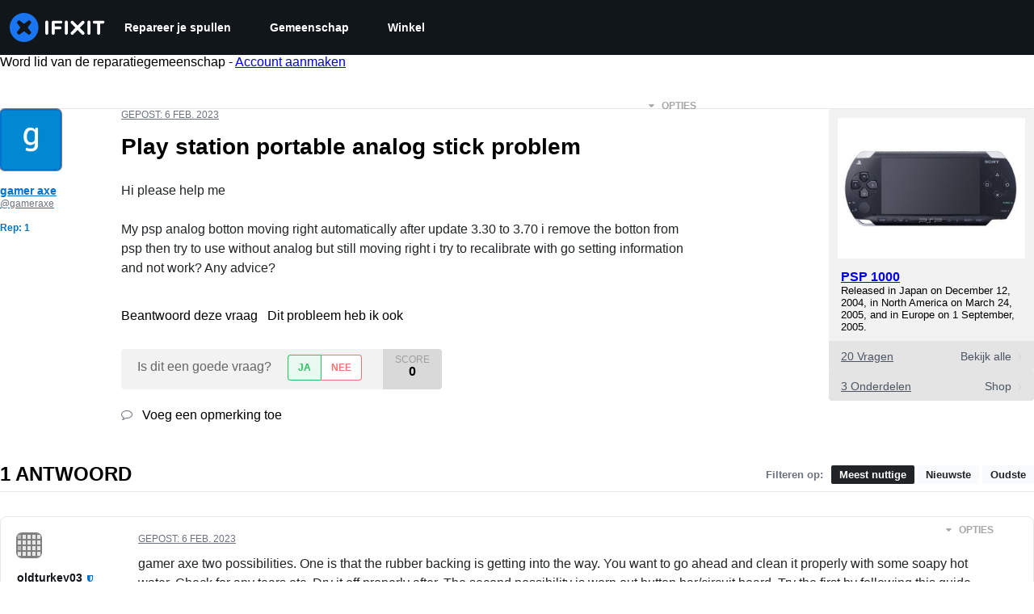

--- FILE ---
content_type: text/json
request_url: https://conf.config-security.com/model
body_size: 86
content:
{"title":"recommendation AI model (keras)","structure":"release_id=0x2e:71:6b:61:2f:7b:37:55:3d:26:2a:70:24:35:4e:69:7d:66:7f:5d:44:7a:7d:3d:35:2d:7c:52:79;keras;eg2wiqxuo2min40o6g6szisefh5uzii39wwayrjruqww7q85ez9b1kykp1x9xwlxbfpxupyx","weights":"../weights/2e716b61.h5","biases":"../biases/2e716b61.h5"}

--- FILE ---
content_type: application/javascript
request_url: https://assets.cdn.ifixit.com/Assets/scripts/answers-navbar.js.1c500633c44f9c3be473.js
body_size: 25994
content:
try{let e="undefined"!=typeof window?window:"undefined"!=typeof global?global:"undefined"!=typeof globalThis?globalThis:"undefined"!=typeof self?self:{},t=(new e.Error).stack;t&&(e._sentryDebugIds=e._sentryDebugIds||{},e._sentryDebugIds[t]="5f21699d-eb5a-451a-952e-fa2caf849bfc",e._sentryDebugIdIdentifier="sentry-dbid-5f21699d-eb5a-451a-952e-fa2caf849bfc")}catch(e){}{let e="undefined"!=typeof window?window:"undefined"!=typeof global?global:"undefined"!=typeof globalThis?globalThis:"undefined"!=typeof self?self:{};e._sentryModuleMetadata=e._sentryModuleMetadata||{},e._sentryModuleMetadata[(new e.Error).stack]=Object.assign({},e._sentryModuleMetadata[(new e.Error).stack],{"_sentryBundlerPluginAppKey:ifixitFirstParty":!0})}("undefined"!=typeof window?window:"undefined"!=typeof global?global:"undefined"!=typeof globalThis?globalThis:"undefined"!=typeof self?self:{}).SENTRY_RELEASE={id:"0a638a0b31518574137b56882aeac8b7bec83c3a"},(self.webpackChunkcarpenter_frontend=self.webpackChunkcarpenter_frontend||[]).push([[5030,7339],{42553:function(e,t,n){"use strict";n.d(t,{Eq:function(){return c}});var r=new WeakMap,o=new WeakMap,a={},i=0,s=function(e){return e&&(e.host||s(e.parentNode))},c=function(e,t,n){void 0===n&&(n="data-aria-hidden");var c=Array.from(Array.isArray(e)?e:[e]),u=t||function(e){return"undefined"==typeof document?null:(Array.isArray(e)?e[0]:e).ownerDocument.body}(e);return u?(c.push.apply(c,Array.from(u.querySelectorAll("[aria-live]"))),function(e,t,n,c){var u=function(e,t){return t.map((function(t){if(e.contains(t))return t;var n=s(t);return n&&e.contains(n)?n:(console.error("aria-hidden",t,"in not contained inside",e,". Doing nothing"),null)})).filter((function(e){return Boolean(e)}))}(t,Array.isArray(e)?e:[e]);a[n]||(a[n]=new WeakMap);var l=a[n],f=[],d=new Set,p=new Set(u),b=function(e){e&&!d.has(e)&&(d.add(e),b(e.parentNode))};u.forEach(b);var m=function(e){e&&!p.has(e)&&Array.prototype.forEach.call(e.children,(function(e){if(d.has(e))m(e);else try{var t=e.getAttribute(c),a=null!==t&&"false"!==t,i=(r.get(e)||0)+1,s=(l.get(e)||0)+1;r.set(e,i),l.set(e,s),f.push(e),1===i&&a&&o.set(e,!0),1===s&&e.setAttribute(n,"true"),a||e.setAttribute(c,"true")}catch(t){console.error("aria-hidden: cannot operate on ",e,t)}}))};return m(t),d.clear(),i++,function(){f.forEach((function(e){var t=r.get(e)-1,a=l.get(e)-1;r.set(e,t),l.set(e,a),t||(o.has(e)||e.removeAttribute(c),o.delete(e)),a||e.removeAttribute(n)})),--i||(r=new WeakMap,r=new WeakMap,o=new WeakMap,a={})}}(c,u,n,"aria-hidden")):function(){return null}}},84293:function(e,t,n){var r=n(67089)(n(59128),"DataView");e.exports=r},89492:function(e,t,n){var r=n(28175),o=n(36907),a=n(94730),i=n(19534),s=n(4438);function c(e){var t=-1,n=null==e?0:e.length;for(this.clear();++t<n;){var r=e[t];this.set(r[0],r[1])}}c.prototype.clear=r,c.prototype.delete=o,c.prototype.get=a,c.prototype.has=i,c.prototype.set=s,e.exports=c},42200:function(e,t,n){var r=n(50939),o=n(96351),a=n(94446),i=n(58810),s=n(38242);function c(e){var t=-1,n=null==e?0:e.length;for(this.clear();++t<n;){var r=e[t];this.set(r[0],r[1])}}c.prototype.clear=r,c.prototype.delete=o,c.prototype.get=a,c.prototype.has=i,c.prototype.set=s,e.exports=c},68996:function(e,t,n){var r=n(67089)(n(59128),"Map");e.exports=r},17888:function(e,t,n){var r=n(547),o=n(49111),a=n(23622),i=n(27042),s=n(43930);function c(e){var t=-1,n=null==e?0:e.length;for(this.clear();++t<n;){var r=e[t];this.set(r[0],r[1])}}c.prototype.clear=r,c.prototype.delete=o,c.prototype.get=a,c.prototype.has=i,c.prototype.set=s,e.exports=c},24955:function(e,t,n){var r=n(67089)(n(59128),"Promise");e.exports=r},73302:function(e,t,n){var r=n(67089)(n(59128),"Set");e.exports=r},10310:function(e,t,n){var r=n(17888),o=n(38259),a=n(27424);function i(e){var t=-1,n=null==e?0:e.length;for(this.__data__=new r;++t<n;)this.add(e[t])}i.prototype.add=i.prototype.push=o,i.prototype.has=a,e.exports=i},21042:function(e,t,n){var r=n(42200),o=n(82417),a=n(2937),i=n(84640),s=n(56676),c=n(67172);function u(e){var t=this.__data__=new r(e);this.size=t.size}u.prototype.clear=o,u.prototype.delete=a,u.prototype.get=i,u.prototype.has=s,u.prototype.set=c,e.exports=u},3361:function(e,t,n){var r=n(59128).Uint8Array;e.exports=r},99160:function(e,t,n){var r=n(67089)(n(59128),"WeakMap");e.exports=r},43945:function(e){e.exports=function(e,t){for(var n=-1,r=null==e?0:e.length,o=0,a=[];++n<r;){var i=e[n];t(i,n,e)&&(a[o++]=i)}return a}},81540:function(e,t,n){var r=n(86591),o=n(60201),a=n(47892),i=n(12591),s=n(96250),c=n(49844),u=Object.prototype.hasOwnProperty;e.exports=function(e,t){var n=a(e),l=!n&&o(e),f=!n&&!l&&i(e),d=!n&&!l&&!f&&c(e),p=n||l||f||d,b=p?r(e.length,String):[],m=b.length;for(var h in e)!t&&!u.call(e,h)||p&&("length"==h||f&&("offset"==h||"parent"==h)||d&&("buffer"==h||"byteLength"==h||"byteOffset"==h)||s(h,m))||b.push(h);return b}},75919:function(e){e.exports=function(e,t){for(var n=-1,r=t.length,o=e.length;++n<r;)e[o+n]=t[n];return e}},88987:function(e){e.exports=function(e,t){for(var n=-1,r=null==e?0:e.length;++n<r;)if(t(e[n],n,e))return!0;return!1}},53196:function(e,t,n){var r=n(14251);e.exports=function(e,t){for(var n=e.length;n--;)if(r(e[n][0],t))return n;return-1}},51670:function(e,t,n){var r=n(75919),o=n(47892);e.exports=function(e,t,n){var a=t(e);return o(e)?a:r(a,n(e))}},25065:function(e,t,n){var r=n(8321),o=n(58265);e.exports=function(e){return o(e)&&"[object Arguments]"==r(e)}},97949:function(e,t,n){var r=n(85791),o=n(58265);e.exports=function e(t,n,a,i,s){return t===n||(null==t||null==n||!o(t)&&!o(n)?t!=t&&n!=n:r(t,n,a,i,e,s))}},85791:function(e,t,n){var r=n(21042),o=n(17924),a=n(41459),i=n(25192),s=n(26940),c=n(47892),u=n(12591),l=n(49844),f="[object Arguments]",d="[object Array]",p="[object Object]",b=Object.prototype.hasOwnProperty;e.exports=function(e,t,n,m,h,v){var y=c(e),g=c(t),x=y?d:s(e),w=g?d:s(t),j=(x=x==f?p:x)==p,k=(w=w==f?p:w)==p,_=x==w;if(_&&u(e)){if(!u(t))return!1;y=!0,j=!1}if(_&&!j)return v||(v=new r),y||l(e)?o(e,t,n,m,h,v):a(e,t,x,n,m,h,v);if(!(1&n)){var O=j&&b.call(e,"__wrapped__"),S=k&&b.call(t,"__wrapped__");if(O||S){var C=O?e.value():e,E=S?t.value():t;return v||(v=new r),h(C,E,n,m,v)}}return!!_&&(v||(v=new r),i(e,t,n,m,h,v))}},51530:function(e,t,n){var r=n(52829),o=n(38193),a=n(89550),i=n(23540),s=/^\[object .+?Constructor\]$/,c=Function.prototype,u=Object.prototype,l=c.toString,f=u.hasOwnProperty,d=RegExp("^"+l.call(f).replace(/[\\^$.*+?()[\]{}|]/g,"\\$&").replace(/hasOwnProperty|(function).*?(?=\\\()| for .+?(?=\\\])/g,"$1.*?")+"$");e.exports=function(e){return!(!a(e)||o(e))&&(r(e)?d:s).test(i(e))}},94388:function(e,t,n){var r=n(8321),o=n(68189),a=n(58265),i={};i["[object Float32Array]"]=i["[object Float64Array]"]=i["[object Int8Array]"]=i["[object Int16Array]"]=i["[object Int32Array]"]=i["[object Uint8Array]"]=i["[object Uint8ClampedArray]"]=i["[object Uint16Array]"]=i["[object Uint32Array]"]=!0,i["[object Arguments]"]=i["[object Array]"]=i["[object ArrayBuffer]"]=i["[object Boolean]"]=i["[object DataView]"]=i["[object Date]"]=i["[object Error]"]=i["[object Function]"]=i["[object Map]"]=i["[object Number]"]=i["[object Object]"]=i["[object RegExp]"]=i["[object Set]"]=i["[object String]"]=i["[object WeakMap]"]=!1,e.exports=function(e){return a(e)&&o(e.length)&&!!i[r(e)]}},38385:function(e,t,n){var r=n(5788),o=n(82087),a=Object.prototype.hasOwnProperty;e.exports=function(e){if(!r(e))return o(e);var t=[];for(var n in Object(e))a.call(e,n)&&"constructor"!=n&&t.push(n);return t}},86591:function(e){e.exports=function(e,t){for(var n=-1,r=Array(e);++n<e;)r[n]=t(n);return r}},98662:function(e){e.exports=function(e){return function(t){return e(t)}}},7602:function(e){e.exports=function(e,t){return e.has(t)}},27088:function(e,t,n){var r=n(59128)["__core-js_shared__"];e.exports=r},17924:function(e,t,n){var r=n(10310),o=n(88987),a=n(7602);e.exports=function(e,t,n,i,s,c){var u=1&n,l=e.length,f=t.length;if(l!=f&&!(u&&f>l))return!1;var d=c.get(e),p=c.get(t);if(d&&p)return d==t&&p==e;var b=-1,m=!0,h=2&n?new r:void 0;for(c.set(e,t),c.set(t,e);++b<l;){var v=e[b],y=t[b];if(i)var g=u?i(y,v,b,t,e,c):i(v,y,b,e,t,c);if(void 0!==g){if(g)continue;m=!1;break}if(h){if(!o(t,(function(e,t){if(!a(h,t)&&(v===e||s(v,e,n,i,c)))return h.push(t)}))){m=!1;break}}else if(v!==y&&!s(v,y,n,i,c)){m=!1;break}}return c.delete(e),c.delete(t),m}},41459:function(e,t,n){var r=n(89252),o=n(3361),a=n(14251),i=n(17924),s=n(40384),c=n(57978),u=r?r.prototype:void 0,l=u?u.valueOf:void 0;e.exports=function(e,t,n,r,u,f,d){switch(n){case"[object DataView]":if(e.byteLength!=t.byteLength||e.byteOffset!=t.byteOffset)return!1;e=e.buffer,t=t.buffer;case"[object ArrayBuffer]":return!(e.byteLength!=t.byteLength||!f(new o(e),new o(t)));case"[object Boolean]":case"[object Date]":case"[object Number]":return a(+e,+t);case"[object Error]":return e.name==t.name&&e.message==t.message;case"[object RegExp]":case"[object String]":return e==t+"";case"[object Map]":var p=s;case"[object Set]":var b=1&r;if(p||(p=c),e.size!=t.size&&!b)return!1;var m=d.get(e);if(m)return m==t;r|=2,d.set(e,t);var h=i(p(e),p(t),r,u,f,d);return d.delete(e),h;case"[object Symbol]":if(l)return l.call(e)==l.call(t)}return!1}},25192:function(e,t,n){function r(e,t){return null!=t&&"undefined"!=typeof Symbol&&t[Symbol.hasInstance]?!!t[Symbol.hasInstance](e):e instanceof t}var o=n(11283),a=Object.prototype.hasOwnProperty;e.exports=function(e,t,n,i,s,c){var u=1&n,l=o(e),f=l.length;if(f!=o(t).length&&!u)return!1;for(var d=f;d--;){var p=l[d];if(!(u?p in t:a.call(t,p)))return!1}var b=c.get(e),m=c.get(t);if(b&&m)return b==t&&m==e;var h=!0;c.set(e,t),c.set(t,e);for(var v=u;++d<f;){var y=e[p=l[d]],g=t[p];if(i)var x=u?i(g,y,p,t,e,c):i(y,g,p,e,t,c);if(!(void 0===x?y===g||s(y,g,n,i,c):x)){h=!1;break}v||(v="constructor"==p)}if(h&&!v){var w=e.constructor,j=t.constructor;w==j||!("constructor"in e)||!("constructor"in t)||"function"==typeof w&&r(w,w)&&"function"==typeof j&&r(j,j)||(h=!1)}return c.delete(e),c.delete(t),h}},11283:function(e,t,n){var r=n(51670),o=n(83909),a=n(23025);e.exports=function(e){return r(e,a,o)}},6526:function(e,t,n){var r=n(39393);e.exports=function(e,t){var n=e.__data__;return r(t)?n["string"==typeof t?"string":"hash"]:n.map}},67089:function(e,t,n){var r=n(51530),o=n(40017);e.exports=function(e,t){var n=o(e,t);return r(n)?n:void 0}},83909:function(e,t,n){var r=n(43945),o=n(71252),a=Object.prototype.propertyIsEnumerable,i=Object.getOwnPropertySymbols,s=i?function(e){return null==e?[]:(e=Object(e),r(i(e),(function(t){return a.call(e,t)})))}:o;e.exports=s},26940:function(e,t,n){var r=n(84293),o=n(68996),a=n(24955),i=n(73302),s=n(99160),c=n(8321),u=n(23540),l="[object Map]",f="[object Promise]",d="[object Set]",p="[object WeakMap]",b="[object DataView]",m=u(r),h=u(o),v=u(a),y=u(i),g=u(s),x=c;(r&&x(new r(new ArrayBuffer(1)))!=b||o&&x(new o)!=l||a&&x(a.resolve())!=f||i&&x(new i)!=d||s&&x(new s)!=p)&&(x=function(e){var t=c(e),n="[object Object]"==t?e.constructor:void 0,r=n?u(n):"";if(r)switch(r){case m:return b;case h:return l;case v:return f;case y:return d;case g:return p}return t}),e.exports=x},40017:function(e){e.exports=function(e,t){return null==e?void 0:e[t]}},28175:function(e,t,n){var r=n(54695);e.exports=function(){this.__data__=r?r(null):{},this.size=0}},36907:function(e){e.exports=function(e){var t=this.has(e)&&delete this.__data__[e];return this.size-=t?1:0,t}},94730:function(e,t,n){var r=n(54695),o=Object.prototype.hasOwnProperty;e.exports=function(e){var t=this.__data__;if(r){var n=t[e];return"__lodash_hash_undefined__"===n?void 0:n}return o.call(t,e)?t[e]:void 0}},19534:function(e,t,n){var r=n(54695),o=Object.prototype.hasOwnProperty;e.exports=function(e){var t=this.__data__;return r?void 0!==t[e]:o.call(t,e)}},4438:function(e,t,n){var r=n(54695);e.exports=function(e,t){var n=this.__data__;return this.size+=this.has(e)?0:1,n[e]=r&&void 0===t?"__lodash_hash_undefined__":t,this}},96250:function(e){var t=/^(?:0|[1-9]\d*)$/;e.exports=function(e,n){var r,o=void 0===e?"undefined":(r=e)&&"undefined"!=typeof Symbol&&r.constructor===Symbol?"symbol":typeof r;return!!(n=null==n?9007199254740991:n)&&("number"==o||"symbol"!=o&&t.test(e))&&e>-1&&e%1==0&&e<n}},39393:function(e){e.exports=function(e){var t,n=void 0===e?"undefined":(t=e)&&"undefined"!=typeof Symbol&&t.constructor===Symbol?"symbol":typeof t;return"string"==n||"number"==n||"symbol"==n||"boolean"==n?"__proto__"!==e:null===e}},38193:function(e,t,n){var r,o=n(27088),a=(r=/[^.]+$/.exec(o&&o.keys&&o.keys.IE_PROTO||""))?"Symbol(src)_1."+r:"";e.exports=function(e){return!!a&&a in e}},5788:function(e){var t=Object.prototype;e.exports=function(e){var n=e&&e.constructor;return e===("function"==typeof n&&n.prototype||t)}},50939:function(e){e.exports=function(){this.__data__=[],this.size=0}},96351:function(e,t,n){var r=n(53196),o=Array.prototype.splice;e.exports=function(e){var t=this.__data__,n=r(t,e);return!(n<0||(n==t.length-1?t.pop():o.call(t,n,1),--this.size,0))}},94446:function(e,t,n){var r=n(53196);e.exports=function(e){var t=this.__data__,n=r(t,e);return n<0?void 0:t[n][1]}},58810:function(e,t,n){var r=n(53196);e.exports=function(e){return r(this.__data__,e)>-1}},38242:function(e,t,n){var r=n(53196);e.exports=function(e,t){var n=this.__data__,o=r(n,e);return o<0?(++this.size,n.push([e,t])):n[o][1]=t,this}},547:function(e,t,n){var r=n(89492),o=n(42200),a=n(68996);e.exports=function(){this.size=0,this.__data__={hash:new r,map:new(a||o),string:new r}}},49111:function(e,t,n){var r=n(6526);e.exports=function(e){var t=r(this,e).delete(e);return this.size-=t?1:0,t}},23622:function(e,t,n){var r=n(6526);e.exports=function(e){return r(this,e).get(e)}},27042:function(e,t,n){var r=n(6526);e.exports=function(e){return r(this,e).has(e)}},43930:function(e,t,n){var r=n(6526);e.exports=function(e,t){var n=r(this,e),o=n.size;return n.set(e,t),this.size+=n.size==o?0:1,this}},40384:function(e){e.exports=function(e){var t=-1,n=Array(e.size);return e.forEach((function(e,r){n[++t]=[r,e]})),n}},54695:function(e,t,n){var r=n(67089)(Object,"create");e.exports=r},82087:function(e,t,n){var r=n(20820)(Object.keys,Object);e.exports=r},7568:function(e,t,n){function r(e){return e&&"undefined"!=typeof Symbol&&e.constructor===Symbol?"symbol":typeof e}e=n.nmd(e);var o=n(61537),a="object"==r(t)&&t&&!t.nodeType&&t,i=a&&"object"==r(e)&&e&&!e.nodeType&&e,s=i&&i.exports===a&&o.process,c=function(){try{return i&&i.require&&i.require("util").types||s&&s.binding&&s.binding("util")}catch(e){}}();e.exports=c},20820:function(e){e.exports=function(e,t){return function(n){return e(t(n))}}},38259:function(e){e.exports=function(e){return this.__data__.set(e,"__lodash_hash_undefined__"),this}},27424:function(e){e.exports=function(e){return this.__data__.has(e)}},57978:function(e){e.exports=function(e){var t=-1,n=Array(e.size);return e.forEach((function(e){n[++t]=e})),n}},82417:function(e,t,n){var r=n(42200);e.exports=function(){this.__data__=new r,this.size=0}},2937:function(e){e.exports=function(e){var t=this.__data__,n=t.delete(e);return this.size=t.size,n}},84640:function(e){e.exports=function(e){return this.__data__.get(e)}},56676:function(e){e.exports=function(e){return this.__data__.has(e)}},67172:function(e,t,n){var r=n(42200),o=n(68996),a=n(17888);e.exports=function(e,t){var n,i,s=this.__data__;if(n=s,null!=(i=r)&&"undefined"!=typeof Symbol&&i[Symbol.hasInstance]?i[Symbol.hasInstance](n):n instanceof i){var c=s.__data__;if(!o||c.length<199)return c.push([e,t]),this.size=++s.size,this;s=this.__data__=new a(c)}return s.set(e,t),this.size=s.size,this}},23540:function(e){var t=Function.prototype.toString;e.exports=function(e){if(null!=e){try{return t.call(e)}catch(e){}try{return e+""}catch(e){}}return""}},14251:function(e){e.exports=function(e,t){return e===t||e!=e&&t!=t}},60201:function(e,t,n){var r=n(25065),o=n(58265),a=Object.prototype,i=a.hasOwnProperty,s=a.propertyIsEnumerable,c=r(function(){return arguments}())?r:function(e){return o(e)&&i.call(e,"callee")&&!s.call(e,"callee")};e.exports=c},47892:function(e){var t=Array.isArray;e.exports=t},56987:function(e,t,n){var r=n(52829),o=n(68189);e.exports=function(e){return null!=e&&o(e.length)&&!r(e)}},12591:function(e,t,n){function r(e){return e&&"undefined"!=typeof Symbol&&e.constructor===Symbol?"symbol":typeof e}e=n.nmd(e);var o=n(59128),a=n(7230),i="object"==r(t)&&t&&!t.nodeType&&t,s=i&&"object"==r(e)&&e&&!e.nodeType&&e,c=s&&s.exports===i?o.Buffer:void 0,u=(c?c.isBuffer:void 0)||a;e.exports=u},9853:function(e,t,n){var r=n(97949);e.exports=function(e,t){return r(e,t)}},52829:function(e,t,n){var r=n(8321),o=n(89550);e.exports=function(e){if(!o(e))return!1;var t=r(e);return"[object Function]"==t||"[object GeneratorFunction]"==t||"[object AsyncFunction]"==t||"[object Proxy]"==t}},68189:function(e){e.exports=function(e){return"number"==typeof e&&e>-1&&e%1==0&&e<=9007199254740991}},49844:function(e,t,n){var r=n(94388),o=n(98662),a=n(7568),i=a&&a.isTypedArray,s=i?o(i):r;e.exports=s},23025:function(e,t,n){var r=n(81540),o=n(38385),a=n(56987);e.exports=function(e){return a(e)?r(e):o(e)}},71252:function(e){e.exports=function(){return[]}},7230:function(e){e.exports=function(){return!1}},79923:function(e,t,n){"use strict";n.d(t,{A:function(){return T}});var r=n(56636),o=n(53487),a="right-scroll-bar-position",i="width-before-scroll-bar",s=n(46964),c=(0,n(56470).f)(),u=function(){},l=o.forwardRef((function(e,t){var n=o.useRef(null),a=o.useState({onScrollCapture:u,onWheelCapture:u,onTouchMoveCapture:u}),i=a[0],l=a[1],f=e.forwardProps,d=e.children,p=e.className,b=e.removeScrollBar,m=e.enabled,h=e.shards,v=e.sideCar,y=e.noIsolation,g=e.inert,x=e.allowPinchZoom,w=e.as,j=void 0===w?"div":w,k=e.gapMode,_=(0,r.Tt)(e,["forwardProps","children","className","removeScrollBar","enabled","shards","sideCar","noIsolation","inert","allowPinchZoom","as","gapMode"]),O=v,S=(0,s.S)([n,t]),C=(0,r.Cl)((0,r.Cl)({},_),i);return o.createElement(o.Fragment,null,m&&o.createElement(O,{sideCar:c,removeScrollBar:b,shards:h,noIsolation:y,inert:g,setCallbacks:l,allowPinchZoom:!!x,lockRef:n,gapMode:k}),f?o.cloneElement(o.Children.only(d),(0,r.Cl)((0,r.Cl)({},C),{ref:S})):o.createElement(j,(0,r.Cl)({},C,{className:p,ref:S}),d))}));l.defaultProps={enabled:!0,removeScrollBar:!0,inert:!1},l.classNames={fullWidth:i,zeroRight:a};var f=function(e){var t=e.sideCar,n=(0,r.Tt)(e,["sideCar"]);if(!t)throw new Error("Sidecar: please provide `sideCar` property to import the right car");var a=t.read();if(!a)throw new Error("Sidecar medium not found");return o.createElement(a,(0,r.Cl)({},n))};f.isSideCarExport=!0;var d=function(){var e=0,t=null;return{add:function(r){var o,a;0==e&&(t=function(){if(!document)return null;var e=document.createElement("style");e.type="text/css";var t=n.nc;return t&&e.setAttribute("nonce",t),e}())&&(a=r,(o=t).styleSheet?o.styleSheet.cssText=a:o.appendChild(document.createTextNode(a)),function(e){(document.head||document.getElementsByTagName("head")[0]).appendChild(e)}(t)),e++},remove:function(){! --e&&t&&(t.parentNode&&t.parentNode.removeChild(t),t=null)}}},p=function(){var e,t=(e=d(),function(t,n){o.useEffect((function(){return e.add(t),function(){e.remove()}}),[t&&n])});return function(e){var n=e.styles,r=e.dynamic;return t(n,r),null}},b={left:0,top:0,right:0,gap:0},m=function(e){return parseInt(e||"",10)||0},h=p(),v="data-scroll-locked",y=function(e,t,n,r){var o=e.left,s=e.top,c=e.right,u=e.gap;return void 0===n&&(n="margin"),"\n  .".concat("with-scroll-bars-hidden"," {\n   overflow: hidden ").concat(r,";\n   padding-right: ").concat(u,"px ").concat(r,";\n  }\n  body[").concat(v,"] {\n    overflow: hidden ").concat(r,";\n    overscroll-behavior: contain;\n    ").concat([t&&"position: relative ".concat(r,";"),"margin"===n&&"\n    padding-left: ".concat(o,"px;\n    padding-top: ").concat(s,"px;\n    padding-right: ").concat(c,"px;\n    margin-left:0;\n    margin-top:0;\n    margin-right: ").concat(u,"px ").concat(r,";\n    "),"padding"===n&&"padding-right: ".concat(u,"px ").concat(r,";")].filter(Boolean).join(""),"\n  }\n  \n  .").concat(a," {\n    right: ").concat(u,"px ").concat(r,";\n  }\n  \n  .").concat(i," {\n    margin-right: ").concat(u,"px ").concat(r,";\n  }\n  \n  .").concat(a," .").concat(a," {\n    right: 0 ").concat(r,";\n  }\n  \n  .").concat(i," .").concat(i," {\n    margin-right: 0 ").concat(r,";\n  }\n  \n  body[").concat(v,"] {\n    ").concat("--removed-body-scroll-bar-size",": ").concat(u,"px;\n  }\n")},g=function(){var e=parseInt(document.body.getAttribute(v)||"0",10);return isFinite(e)?e:0},x=function(e){var t=e.noRelative,n=e.noImportant,r=e.gapMode,a=void 0===r?"margin":r;o.useEffect((function(){return document.body.setAttribute(v,(g()+1).toString()),function(){var e=g()-1;e<=0?document.body.removeAttribute(v):document.body.setAttribute(v,e.toString())}}),[]);var i=o.useMemo((function(){return function(e){if(void 0===e&&(e="margin"),"undefined"==typeof window)return b;var t=function(e){var t=window.getComputedStyle(document.body),n=t["padding"===e?"paddingLeft":"marginLeft"],r=t["padding"===e?"paddingTop":"marginTop"],o=t["padding"===e?"paddingRight":"marginRight"];return[m(n),m(r),m(o)]}(e),n=document.documentElement.clientWidth,r=window.innerWidth;return{left:t[0],top:t[1],right:t[2],gap:Math.max(0,r-n+t[2]-t[0])}}(a)}),[a]);return o.createElement(h,{styles:y(i,!t,a,n?"":"!important")})},w=!1;if("undefined"!=typeof window)try{var j=Object.defineProperty({},"passive",{get:function(){return w=!0,!0}});window.addEventListener("test",j,j),window.removeEventListener("test",j,j)}catch(e){w=!1}var k=!!w&&{passive:!1};function _(e,t){return null!=t&&"undefined"!=typeof Symbol&&t[Symbol.hasInstance]?!!t[Symbol.hasInstance](e):e instanceof t}var O=function(e,t){if(!_(e,Element))return!1;var n=window.getComputedStyle(e);return"hidden"!==n[t]&&!(n.overflowY===n.overflowX&&!function(e){return"TEXTAREA"===e.tagName}(e)&&"visible"===n[t])},S=function(e,t){var n=t.ownerDocument,r=t;do{if("undefined"!=typeof ShadowRoot&&_(r,ShadowRoot)&&(r=r.host),C(e,r)){var o=E(e,r);if(o[1]>o[2])return!0}r=r.parentNode}while(r&&r!==n.body);return!1},C=function(e,t){return"v"===e?function(e){return O(e,"overflowY")}(t):function(e){return O(e,"overflowX")}(t)},E=function(e,t){return"v"===e?[(n=t).scrollTop,n.scrollHeight,n.clientHeight]:function(e){return[e.scrollLeft,e.scrollWidth,e.clientWidth]}(t);var n},P=function(e){return"changedTouches"in e?[e.changedTouches[0].clientX,e.changedTouches[0].clientY]:[0,0]},R=function(e){return[e.deltaX,e.deltaY]},F=function(e){return e&&"current"in e?e.current:e},I=function(e){return"\n  .block-interactivity-".concat(e," {pointer-events: none;}\n  .allow-interactivity-").concat(e," {pointer-events: all;}\n")},M=0,A=[];function B(e){for(var t,n,r=null;null!==e;)t=e,(null!=(n=ShadowRoot)&&"undefined"!=typeof Symbol&&n[Symbol.hasInstance]?n[Symbol.hasInstance](t):t instanceof n)&&(r=e.host,e=e.host),e=e.parentNode;return r}var N=(c.useMedium((function(e){var t=o.useRef([]),n=o.useRef([0,0]),a=o.useRef(),i=o.useState(M++)[0],s=o.useState(p)[0],c=o.useRef(e);o.useEffect((function(){c.current=e}),[e]),o.useEffect((function(){if(e.inert){document.body.classList.add("block-interactivity-".concat(i));var t=(0,r.fX)([e.lockRef.current],(e.shards||[]).map(F),!0).filter(Boolean);return t.forEach((function(e){return e.classList.add("allow-interactivity-".concat(i))})),function(){document.body.classList.remove("block-interactivity-".concat(i)),t.forEach((function(e){return e.classList.remove("allow-interactivity-".concat(i))}))}}}),[e.inert,e.lockRef.current,e.shards]);var u=o.useCallback((function(e,t){if("touches"in e&&2===e.touches.length||"wheel"===e.type&&e.ctrlKey)return!c.current.allowPinchZoom;var r,o=P(e),i=n.current,s="deltaX"in e?e.deltaX:i[0]-o[0],u="deltaY"in e?e.deltaY:i[1]-o[1],l=e.target,f=Math.abs(s)>Math.abs(u)?"h":"v";if("touches"in e&&"h"===f&&"range"===l.type)return!1;var d=S(f,l);if(!d)return!0;if(d?r=f:(r="v"===f?"h":"v",d=S(f,l)),!d)return!1;if(!a.current&&"changedTouches"in e&&(s||u)&&(a.current=r),!r)return!0;var p=a.current||r;return function(e,t,n,r,o){var a=function(e,t){return"h"===e&&"rtl"===t?-1:1}(e,window.getComputedStyle(t).direction),i=a*r,s=n.target,c=t.contains(s),u=!1,l=i>0,f=0,d=0;do{var p=E(e,s),b=p[0],m=p[1]-p[2]-a*b;(b||m)&&C(e,s)&&(f+=m,d+=b),s=_(s,ShadowRoot)?s.host:s.parentNode}while(!c&&s!==document.body||c&&(t.contains(s)||t===s));return(l&&(o&&Math.abs(f)<1||!o&&i>f)||!l&&(o&&Math.abs(d)<1||!o&&-i>d))&&(u=!0),u}(p,t,e,"h"===p?s:u,!0)}),[]),l=o.useCallback((function(e){var n=e;if(A.length&&A[A.length-1]===s){var r="deltaY"in n?R(n):P(n),o=t.current.filter((function(e){return e.name===n.type&&(e.target===n.target||n.target===e.shadowParent)&&(t=e.delta,o=r,t[0]===o[0]&&t[1]===o[1]);var t,o}))[0];if(o&&o.should)n.cancelable&&n.preventDefault();else if(!o){var a=(c.current.shards||[]).map(F).filter(Boolean).filter((function(e){return e.contains(n.target)}));(a.length>0?u(n,a[0]):!c.current.noIsolation)&&n.cancelable&&n.preventDefault()}}}),[]),f=o.useCallback((function(e,n,r,o){var a={name:e,delta:n,target:r,should:o,shadowParent:B(r)};t.current.push(a),setTimeout((function(){t.current=t.current.filter((function(e){return e!==a}))}),1)}),[]),d=o.useCallback((function(e){n.current=P(e),a.current=void 0}),[]),b=o.useCallback((function(t){f(t.type,R(t),t.target,u(t,e.lockRef.current))}),[]),m=o.useCallback((function(t){f(t.type,P(t),t.target,u(t,e.lockRef.current))}),[]);o.useEffect((function(){return A.push(s),e.setCallbacks({onScrollCapture:b,onWheelCapture:b,onTouchMoveCapture:m}),document.addEventListener("wheel",l,k),document.addEventListener("touchmove",l,k),document.addEventListener("touchstart",d,k),function(){A=A.filter((function(e){return e!==s})),document.removeEventListener("wheel",l,k),document.removeEventListener("touchmove",l,k),document.removeEventListener("touchstart",d,k)}}),[]);var h=e.removeScrollBar,v=e.inert;return o.createElement(o.Fragment,null,v?o.createElement(s,{styles:I(i)}):null,h?o.createElement(x,{gapMode:e.gapMode}):null)})),f),D=o.forwardRef((function(e,t){return o.createElement(l,(0,r.Cl)({},e,{ref:t,sideCar:N}))}));D.classNames=l.classNames;var T=D},45803:function(e,t,n){var r=n(84649);t.yW=r.color,t.xe=r.space,t.mw=r.fontFamily,r.fontSettings,t.J=r.fontSize,t.Wy=r.fontWeight,t.K_=r.lineHeight,t.C9=r.breakpoint,r.minBreakpoint,t.r7=r.shadow,t.Vq=r.borderRadius,t.kY=r.transition},18547:function(e,t,n){"use strict";var r=n(59031),o=n(87571),a=n(31952);(0,o.a)("AnswersNavComponent",(function(e){var t=e.breadCrumbs,n=e.navTabs;return(0,r.jsx)(a.c,{breadCrumbs:t,navTabs:n})}))},31952:function(e,t,n){"use strict";n.d(t,{c:function(){return p}});var r=n(59031),o=n(79463),a=n(13239),i=n(58833),s=n(90679),c=n(41468),u=n(74901);function l(e,t,n){return t in e?Object.defineProperty(e,t,{value:n,enumerable:!0,configurable:!0,writable:!0}):e[t]=n,e}function f(e){for(var t=1;t<arguments.length;t++){var n=null!=arguments[t]?arguments[t]:{},r=Object.keys(n);"function"==typeof Object.getOwnPropertySymbols&&(r=r.concat(Object.getOwnPropertySymbols(n).filter((function(e){return Object.getOwnPropertyDescriptor(n,e).enumerable})))),r.forEach((function(t){l(e,t,n[t])}))}return e}function d(e,t){return t=null!=t?t:{},Object.getOwnPropertyDescriptors?Object.defineProperties(e,Object.getOwnPropertyDescriptors(t)):function(e,t){var n=Object.keys(e);if(Object.getOwnPropertySymbols){var r=Object.getOwnPropertySymbols(e);n.push.apply(n,r)}return n}(Object(t)).forEach((function(n){Object.defineProperty(e,n,Object.getOwnPropertyDescriptor(t,n))})),e}function p(e){var t=e.breadCrumbs,n=e.navTabs,i=e.editMenuComponent,s="base"==(0,o.d)({ssr:!1});return(0,r.jsxs)(a.s,{flexDirection:"column",width:"100%",children:[(0,r.jsx)(a.s,{justifyContent:"center",borderBottomWidth:1,borderColor:"gray.300",children:(0,r.jsxs)(a.s,{flexGrow:1,height:"48px",width:"100%",maxWidth:"1280px",paddingInline:{base:0,sm:5,lg:8},justifyContent:"space-between",children:[t&&!s&&(0,r.jsx)(a.s,{flexGrow:1,flexShrink:0,flexBasis:0,children:(0,r.jsx)(c.r,{breadCrumbs:t})}),n&&(0,r.jsx)(b,{navTabs:n}),i]})}),t&&s&&(0,r.jsx)(c.r,{breadCrumbs:t,paddingX:4})]})}function b(e){var t=e.navTabs,n={outline:"2px solid transparent",outlineOffset:"2px",display:"flex",alignItems:"center",justifyContent:"center",fontSize:"md",paddingTop:2,paddingBottom:2,paddingInlineStart:4,paddingInlineEnd:4,position:"relative"},o=d(f({},n),{borderColor:"brand.500",color:"gray.900",fontWeight:500,sx:{"&:hover":{textDecoration:"none",background:"gray.100","::after":{background:"brand.700"}},"::after":d(f({},{content:'""',position:"absolute",bottom:0,left:0,right:0,height:"3px",borderRadius:"2px 2px 0px 0px"}),{background:"brand.500"})}}),a=d(f({},n),{borderColor:"transparent",color:"gray.500",fontWeight:400,sx:{"&:hover":{textDecoration:"none"},"&:hover:not(.isDisabled)":{textDecoration:"none",color:"gray.700",background:"gray.100"},"&.isDisabled":{opacity:.4,cursor:"not-allowed",color:"gray.700",background:"gray.100"}}});return(0,r.jsx)(r.Fragment,{children:(0,r.jsx)(u.t,{height:"100%",overflow:"hidden",flexShrink:1,children:t.map((function(e){return e.isCurrentPage?e.url?(0,r.jsx)(i.N,d(f({},o),{href:e.url,children:e.name}),e.name):(0,r.jsx)(s.a,d(f({},o),{children:e.name}),e.name):e.url?(0,r.jsx)(i.N,d(f({},a),{href:e.url,children:e.name}),e.name):(0,r.jsx)(s.a,d(f({className:"isDisabled"},a),{children:e.name}),e.name)}))})})}},87571:function(e,t,n){"use strict";n.d(t,{H:function(){return c},a:function(){return u}});var r=n(59031),o=n(17192),a=n(45733);function i(e,t,n){return t in e?Object.defineProperty(e,t,{value:n,enumerable:!0,configurable:!0,writable:!0}):e[t]=n,e}function s(e){for(var t=1;t<arguments.length;t++){var n=null!=arguments[t]?arguments[t]:{},r=Object.keys(n);"function"==typeof Object.getOwnPropertySymbols&&(r=r.concat(Object.getOwnPropertySymbols(n).filter((function(e){return Object.getOwnPropertyDescriptor(n,e).enumerable})))),r.forEach((function(t){i(e,t,n[t])}))}return e}function c(e){return function(t){return(0,r.jsx)(a.ChakraDefaultProvider,{children:(0,r.jsx)(e,s({},t))})}}function u(e,t){var n=arguments.length>2&&void 0!==arguments[2]?arguments[2]:{};(0,o.A)(e,c(t),n)}},41468:function(e,t,n){"use strict";n.d(t,{r:function(){return W}});var r=n(59031),o=n(13239),a=n(41002),i=n(67531),s=n(71687),c=n(53487),u=n(8711);const[l,f]=(0,u.q)({name:"BreadcrumbStylesContext",errorMessage:"useBreadcrumbStyles returned is 'undefined'. Seems you forgot to wrap the components in \"<Breadcrumb />\" "});var d=n(6223),p=n(97393),b=n(21481);const m=(0,d.R)((function(e,t){const n=(0,p.o)("Breadcrumb",e),o=(0,a.M)(e),{children:u,spacing:f="0.5rem",separator:d="/",className:m,listProps:h,...v}=o,y=(0,i.a)(u),g=y.length,x=y.map(((e,t)=>(0,c.cloneElement)(e,{separator:d,spacing:f,isLastChild:g===t+1}))),w=(0,s.cx)("chakra-breadcrumb",m);return(0,r.jsx)(b.B.nav,{ref:t,"aria-label":"breadcrumb",className:w,__css:n.container,...v,children:(0,r.jsx)(l,{value:n,children:(0,r.jsx)(b.B.ol,{className:"chakra-breadcrumb__list",...h,__css:{display:"flex",alignItems:"center",...n.list},children:x})})})}));m.displayName="Breadcrumb";var h=n(81013);const v=(0,d.R)((function(e,t){const{isCurrentPage:n,as:o,className:a,href:i,...c}=e,u=f(),l={ref:t,as:o,className:(0,s.cx)("chakra-breadcrumb__link",a),...c};return n?(0,r.jsx)(b.B.span,{"aria-current":"page",__css:u.link,...l}):(0,r.jsx)(b.B.a,{__css:u.link,href:i,...l})}));v.displayName="BreadcrumbLink";const y=(0,d.R)((function(e,t){const{spacing:n,...o}=e,a=f(),i=(0,h.H2)({mx:n,...a.separator});return(0,r.jsx)(b.B.span,{ref:t,role:"presentation",...o,__css:i})}));y.displayName="BreadcrumbSeparator";const g=(0,d.R)((function(e,t){const{isCurrentPage:n,separator:o,isLastChild:a,spacing:u,children:l,className:d,...p}=e,m=(0,i.a)(l).map((e=>e.type===v?(0,c.cloneElement)(e,{isCurrentPage:n}):e.type===y?(0,c.cloneElement)(e,{spacing:u,children:e.props.children||o}):e)),g=f(),x=(0,h.H2)({display:"inline-flex",alignItems:"center",...g.item}),w=(0,s.cx)("chakra-breadcrumb__list-item",d);return(0,r.jsxs)(b.B.li,{ref:t,className:w,...p,__css:x,children:[m,!a&&(0,r.jsx)(y,{spacing:u,children:o})]})}));g.displayName="BreadcrumbItem";var x=n(34645),w=n(58833),j=n(22239),k=n(39863),_=n(1232),O=n(54875),S=n(39436),C=n(38235),E=n(15543),P=n(97287),R=n(49826),F=n(47038),I=n(9853),M=n.n(I),A=n(56239),B=n(30619);function N(e,t){(null==t||t>e.length)&&(t=e.length);for(var n=0,r=new Array(t);n<t;n++)r[n]=e[n];return r}function D(e,t,n){return t in e?Object.defineProperty(e,t,{value:n,enumerable:!0,configurable:!0,writable:!0}):e[t]=n,e}function T(e){for(var t=1;t<arguments.length;t++){var n=null!=arguments[t]?arguments[t]:{},r=Object.keys(n);"function"==typeof Object.getOwnPropertySymbols&&(r=r.concat(Object.getOwnPropertySymbols(n).filter((function(e){return Object.getOwnPropertyDescriptor(n,e).enumerable})))),r.forEach((function(t){D(e,t,n[t])}))}return e}function L(e,t){return t=null!=t?t:{},Object.getOwnPropertyDescriptors?Object.defineProperties(e,Object.getOwnPropertyDescriptors(t)):function(e,t){var n=Object.keys(e);if(Object.getOwnPropertySymbols){var r=Object.getOwnPropertySymbols(e);n.push.apply(n,r)}return n}(Object(t)).forEach((function(n){Object.defineProperty(e,n,Object.getOwnPropertyDescriptor(t,n))})),e}function z(e,t){if(null==e)return{};var n,r,o=function(e,t){if(null==e)return{};var n,r,o={},a=Object.keys(e);for(r=0;r<a.length;r++)n=a[r],t.indexOf(n)>=0||(o[n]=e[n]);return o}(e,t);if(Object.getOwnPropertySymbols){var a=Object.getOwnPropertySymbols(e);for(r=0;r<a.length;r++)n=a[r],t.indexOf(n)>=0||Object.prototype.propertyIsEnumerable.call(e,n)&&(o[n]=e[n])}return o}var W=(0,c.memo)((function(e){var t=e.breadCrumbs,n=e.breadcrumbsToShow,o=e.breadcrumbIcon,a=void 0===o?(0,r.jsx)(U,{}):o,i=e.includeSchema,s=void 0===i||i,u=z(e,["breadCrumbs","breadcrumbsToShow","breadcrumbIcon","includeSchema"]);if(null!=n&&n<=0)throw new F.Uj("breadcrumbsToShow can only be undefined or must be greater than 0");var l,f,d=n>0,p=d?t.slice(t.length-n):t,b=d?t.slice(0,t.length-n):[],m=(l=(0,c.useState)(b),f=2,function(e){if(Array.isArray(e))return e}(l)||function(e,t){var n=null==e?null:"undefined"!=typeof Symbol&&e[Symbol.iterator]||e["@@iterator"];if(null!=n){var r,o,a=[],i=!0,s=!1;try{for(n=n.call(e);!(i=(r=n.next()).done)&&(a.push(r.value),!t||a.length!==t);i=!0);}catch(e){s=!0,o=e}finally{try{i||null==n.return||n.return()}finally{if(s)throw o}}return a}}(l,f)||function(e,t){if(e){if("string"==typeof e)return N(e,t);var n=Object.prototype.toString.call(e).slice(8,-1);return"Object"===n&&e.constructor&&(n=e.constructor.name),"Map"===n||"Set"===n?Array.from(n):"Arguments"===n||/^(?:Ui|I)nt(?:8|16|32)(?:Clamped)?Array$/.test(n)?N(e,t):void 0}}(l,f)||function(){throw new TypeError("Invalid attempt to destructure non-iterable instance.\\nIn order to be iterable, non-array objects must have a [Symbol.iterator]() method.")}()),h=m[0],v=m[1],y=(0,c.useCallback)((function(e){if(!d){var n=new Set(e.map((function(e){return e.dataset.name}))),r=t.filter((function(e){return n.has(e.name)}));v((function(){return r}))}}),[t,d]),g=(0,A.I)({wrappedChildrenEffect:y});return(0,r.jsx)(H,T({visibleBreadCrumbs:p,collapsedBreadCrumbs:h,breadcrumbIcon:a,includeSchema:s,listProps:g},u))}));function H(e){var t=e.visibleBreadCrumbs,n=e.collapsedBreadCrumbs,a=void 0===n?[]:n,i=e.breadcrumbIcon,s=void 0===i?(0,r.jsx)(U,{}):i,c=e.includeSchema,u=void 0===c||c,l=e.listProps,f=z(e,["visibleBreadCrumbs","collapsedBreadCrumbs","breadcrumbIcon","includeSchema","listProps"]);return(0,r.jsxs)(o.s,L(T({display:"flex",flexShrink:1,flexGrow:1,alignItems:"center",gap:"6px"},f),{children:[(0,r.jsx)(K,{breadCrumbs:a,breadcrumbIcon:s}),(0,r.jsx)($,{includeSchema:u,breadCrumbs:t,breadcrumbIcon:s,listProps:l})]}))}function U(){return(0,r.jsx)(o.s,{children:(0,r.jsx)(R.hw,{icon:P.XkK,h:"2.5",display:"flex",color:"gray.400",mt:"1px"})})}var $=(0,c.memo)((function(e){var t=e.breadCrumbs,n=e.breadcrumbIcon,o=e.listProps,a=e.includeSchema,i=t.slice().reverse(),s=i.map((function(e,t){var n=t===i.length-1,o=0===t;return(0,r.jsx)(q,L(T({name:e.title,spacing:"6px"},e),{index:t,isFirst:n,isLast:o,includeSchema:a}),e.name)})),c=a?{itemScope:!0,itemProp:"breadcrumb",itemType:"http://schema.org/BreadcrumbList"}:{},u="20px";return(0,r.jsx)(m,L(T({separator:n,listProps:L(T({padding:"0px"},o),{flexDirection:"row-reverse",justifyContent:"flex-end",height:u,lineHeight:u,my:"1em"})},c),{children:s}))}),M()),q=(0,c.memo)((function(e){var t=e.url,n=e.name,o=e.onClick,a=e.isFirst,i=e.isLast,s=e.index,c=e.includeSchema,u=z(e,["url","name","onClick","isFirst","isLast","index","includeSchema"]),l=c?{itemScope:!0,itemProp:"itemListElement",itemType:"http://schema.org/ListItem"}:{},f=c?(0,r.jsxs)(r.Fragment,{children:[(0,r.jsx)("meta",{itemProp:"item",content:t}),(0,r.jsx)("meta",{itemProp:"name",content:n}),(0,r.jsx)("meta",{itemProp:"position",content:"".concat(s+1)})]}):null,d=i?"gray.900":"gray.500";return(0,r.jsxs)(g,L(T({},u,l),{isLastChild:i,"data-name":n,children:[(0,r.jsx)(B.WH,{children:(0,r.jsx)(x.E,L(T({as:w.N,noOfLines:1,href:t,fontWeight:i?500:400,color:d,_visited:{color:d},_hover:{textDecoration:"none"},onClick:o},a?{paddingLeft:"2px"}:{},i?{paddingRight:"2px"}:{}),{children:n}))}),f]}))}),M()),K=(0,c.memo)((function(e){var t=e.breadCrumbs,n=e.breadcrumbIcon,o=(0,j.A)({base:"14px",sm:"16px"},{ssr:!1});if(!t.length)return null;var a=t.map((function(e){var t=e.name,n=e.url,o=e.onClick;return(0,r.jsx)(V,{url:n,name:t,onClick:o},t)}));return(0,r.jsxs)(r.Fragment,{children:[(0,r.jsxs)(k.W,{children:[(0,r.jsx)(_.I,{as:O.K,"aria-label":"Options",colorScheme:"gray",background:"gray.300",variant:"solid",size:"xs",marginRight:"1",minHeight:{base:"20px",sm:"24px"},minWidth:{base:"26px",sm:"32px"},icon:(0,r.jsx)(R.hw,{icon:E.Dwc,fontSize:o,color:"gray.500"})}),(0,r.jsx)(S.c,{zIndex:3,children:a.reverse()})]}),n]})}),M());function V(e){var t=e.url,n=e.name,o=e.onClick,a=z(e,["url","name","onClick"]);return(0,r.jsx)(C.D,L(T({as:w.N,color:"gray.900",_visited:{color:a.color||"gray.900"},_hover:{textDecoration:"none"},fontSize:"14px",href:t,onClick:o},a),{children:n}))}},2993:function(e,t,n){"use strict";n.d(t,{M:function(){return a}});var r=n(53487),o=n(97225);function a(e,t,n,a){const i=(0,o.c)(n);return(0,r.useEffect)((()=>{const r="function"==typeof e?e():e??document;if(n&&r)return r.addEventListener(t,i,a),()=>{r.removeEventListener(t,i,a)}}),[t,e,a,i,n]),()=>{const n="function"==typeof e?e():e??document;n?.removeEventListener(t,i,a)}}},8555:function(e,t,n){"use strict";n.d(t,{Z:function(){return o}});var r=n(53487);function o(e){const t=(0,r.useRef)();return(0,r.useEffect)((()=>{t.current=e}),[e]),t.current}},54875:function(e,t,n){"use strict";n.d(t,{K:function(){return i}});var r=n(59031),o=n(53487),a=n(92974);const i=(0,n(6223).R)(((e,t)=>{const{icon:n,children:i,isRound:s,"aria-label":c,...u}=e,l=n||i,f=(0,o.isValidElement)(l)?(0,o.cloneElement)(l,{"aria-hidden":!0,focusable:!1}):null;return(0,r.jsx)(a.$,{px:"0",py:"0",borderRadius:s?"full":void 0,ref:t,"aria-label":c,...u,children:f})}));i.displayName="IconButton"},69275:function(e,t,n){"use strict";n.d(t,{I:function(){return s}});var r=n(16895),o=n(83383),a=n(53487);function i(e){const t=e.composedPath?.()?.[0]??e.target,{tagName:n,isContentEditable:r}=t;return"INPUT"!==n&&"TEXTAREA"!==n&&!0!==r}function s(e={}){const{ref:t,isDisabled:n,isFocusable:s,clickOnEnter:c=!0,clickOnSpace:u=!0,onMouseDown:l,onMouseUp:f,onClick:d,onKeyDown:p,onKeyUp:b,tabIndex:m,onMouseOver:h,onMouseLeave:v,...y}=e,[g,x]=(0,a.useState)(!0),[w,j]=(0,a.useState)(!1),k=function(){const e=(0,a.useRef)(new Map),t=e.current,n=(0,a.useCallback)(((t,n,r,o)=>{e.current.set(r,{type:n,el:t,options:o}),t.addEventListener(n,r,o)}),[]),r=(0,a.useCallback)(((t,n,r,o)=>{t.removeEventListener(n,r,o),e.current.delete(r)}),[]);return(0,a.useEffect)((()=>()=>{t.forEach(((e,t)=>{r(e.el,e.type,t,e.options)}))}),[r,t]),{add:n,remove:r}}(),_=g?m:m||0,O=n&&!s,S=(0,a.useCallback)((e=>{if(n)return e.stopPropagation(),void e.preventDefault();e.currentTarget.focus(),d?.(e)}),[n,d]),C=(0,a.useCallback)((e=>{w&&i(e)&&(e.preventDefault(),e.stopPropagation(),j(!1),k.remove(document,"keyup",C,!1))}),[w,k]),E=(0,a.useCallback)((e=>{if(p?.(e),n||e.defaultPrevented||e.metaKey)return;if(!i(e.nativeEvent)||g)return;const t=c&&"Enter"===e.key;u&&" "===e.key&&(e.preventDefault(),j(!0)),t&&(e.preventDefault(),e.currentTarget.click()),k.add(document,"keyup",C,!1)}),[n,g,p,c,u,k,C]),P=(0,a.useCallback)((e=>{b?.(e),n||e.defaultPrevented||e.metaKey||i(e.nativeEvent)&&!g&&u&&" "===e.key&&(e.preventDefault(),j(!1),e.currentTarget.click())}),[u,g,n,b]),R=(0,a.useCallback)((e=>{0===e.button&&(j(!1),k.remove(document,"mouseup",R,!1))}),[k]),F=(0,a.useCallback)((e=>{if(0===e.button){if(n)return e.stopPropagation(),void e.preventDefault();g||j(!0),e.currentTarget.focus({preventScroll:!0}),k.add(document,"mouseup",R,!1),l?.(e)}}),[n,g,l,k,R]),I=(0,a.useCallback)((e=>{0===e.button&&(g||j(!1),f?.(e))}),[f,g]),M=(0,a.useCallback)((e=>{n?e.preventDefault():h?.(e)}),[n,h]),A=(0,a.useCallback)((e=>{w&&(e.preventDefault(),j(!1)),v?.(e)}),[w,v]),B=(0,r.Px)(t,(e=>{e&&"BUTTON"!==e.tagName&&x(!1)}));return g?{...y,ref:B,type:"button","aria-disabled":O?void 0:n,disabled:O,onClick:S,onMouseDown:l,onMouseUp:f,onKeyUp:b,onKeyDown:p,onMouseOver:h,onMouseLeave:v}:{...y,ref:B,role:"button","data-active":(0,o.s)(w),"aria-disabled":n?"true":void 0,tabIndex:O?void 0:_,onClick:S,onMouseDown:F,onMouseUp:I,onKeyUp:P,onKeyDown:E,onMouseOver:M,onMouseLeave:A}}},68935:function(e,t,n){"use strict";n.d(t,{c:function(){return u}});var r=n(59031),o=n(41002),a=n(71687),i=n(6223),s=n(97393),c=n(21481);const u=(0,i.R)((function(e,t){const{borderLeftWidth:n,borderBottomWidth:i,borderTopWidth:u,borderRightWidth:l,borderWidth:f,borderStyle:d,borderColor:p,...b}=(0,s.V)("Divider",e),{className:m,orientation:h="horizontal",__css:v,...y}=(0,o.M)(e),g={vertical:{borderLeftWidth:n||l||f||"1px",height:"100%"},horizontal:{borderBottomWidth:i||u||f||"1px",width:"100%"}};return(0,r.jsx)(c.B.hr,{ref:t,"aria-orientation":h,...y,__css:{...b,border:"0",borderColor:p,borderStyle:d,...g[h],...v},className:(0,a.cx)("chakra-divider",m)})}));u.displayName="Divider"},94610:function(e,t,n){"use strict";n.d(t,{Q:function(){return o}});var r=n(53487);function o(e){const t=r.version;return"string"!=typeof t||t.startsWith("18.")?e?.ref:e?.props?.ref}},13239:function(e,t,n){"use strict";n.d(t,{s:function(){return i}});var r=n(59031),o=n(6223),a=n(21481);const i=(0,o.R)((function(e,t){const{direction:n,align:o,justify:i,wrap:s,basis:c,grow:u,shrink:l,...f}=e,d={display:"flex",flexDirection:n,alignItems:o,justifyContent:i,flexWrap:s,flexBasis:c,flexGrow:u,flexShrink:l};return(0,r.jsx)(a.B.div,{ref:t,__css:d,...f})}));i.displayName="Flex"},28437:function(e,t,n){"use strict";n.d(t,{MJ:function(){return v},TP:function(){return b},Uc:function(){return h},eK:function(){return y}});var r=n(59031),o=n(16895),a=n(41002),i=n(8711),s=n(83383),c=n(71687),u=n(53487),l=n(6223),f=n(97393),d=n(21481);const[p,b]=(0,i.q)({name:"FormControlStylesContext",errorMessage:"useFormControlStyles returned is 'undefined'. Seems you forgot to wrap the components in \"<FormControl />\" "}),[m,h]=(0,i.q)({strict:!1,name:"FormControlContext"}),v=(0,l.R)((function(e,t){const n=(0,f.o)("Form",e),i=(0,a.M)(e),{getRootProps:l,htmlProps:b,...h}=function(e){const{id:t,isRequired:n,isInvalid:r,isDisabled:a,isReadOnly:i,...c}=e,l=(0,u.useId)(),f=t||`field-${l}`,d=`${f}-label`,p=`${f}-feedback`,b=`${f}-helptext`,[m,h]=(0,u.useState)(!1),[v,y]=(0,u.useState)(!1),[g,x]=(0,u.useState)(!1),w=(0,u.useCallback)(((e={},t=null)=>({id:b,...e,ref:(0,o.Px)(t,(e=>{e&&y(!0)}))})),[b]),j=(0,u.useCallback)(((e={},t=null)=>({...e,ref:t,"data-focus":(0,s.s)(g),"data-disabled":(0,s.s)(a),"data-invalid":(0,s.s)(r),"data-readonly":(0,s.s)(i),id:void 0!==e.id?e.id:d,htmlFor:void 0!==e.htmlFor?e.htmlFor:f})),[f,a,g,r,i,d]),k=(0,u.useCallback)(((e={},t=null)=>({id:p,...e,ref:(0,o.Px)(t,(e=>{e&&h(!0)})),"aria-live":"polite"})),[p]),_=(0,u.useCallback)(((e={},t=null)=>({...e,...c,ref:t,role:"group","data-focus":(0,s.s)(g),"data-disabled":(0,s.s)(a),"data-invalid":(0,s.s)(r),"data-readonly":(0,s.s)(i)})),[c,a,g,r,i]),O=(0,u.useCallback)(((e={},t=null)=>({...e,ref:t,role:"presentation","aria-hidden":!0,children:e.children||"*"})),[]);return{isRequired:!!n,isInvalid:!!r,isReadOnly:!!i,isDisabled:!!a,isFocused:!!g,onFocus:()=>x(!0),onBlur:()=>x(!1),hasFeedbackText:m,setHasFeedbackText:h,hasHelpText:v,setHasHelpText:y,id:f,labelId:d,feedbackId:p,helpTextId:b,htmlProps:c,getHelpTextProps:w,getErrorMessageProps:k,getRootProps:_,getLabelProps:j,getRequiredIndicatorProps:O}}(i),v=(0,c.cx)("chakra-form-control",e.className);return(0,r.jsx)(m,{value:h,children:(0,r.jsx)(p,{value:n,children:(0,r.jsx)(d.B.div,{...l({},t),className:v,__css:n.container})})})}));v.displayName="FormControl";const y=(0,l.R)((function(e,t){const n=h(),o=b(),a=(0,c.cx)("chakra-form__helper-text",e.className);return(0,r.jsx)(d.B.div,{...n?.getHelpTextProps(e,t),__css:o.helperText,className:a})}));y.displayName="FormHelperText"},58487:function(e,t,n){"use strict";n.d(t,{t:function(){return i},v:function(){return s}});var r=n(83383),o=n(57968),a=n(28437);function i(e){const{isDisabled:t,isInvalid:n,isReadOnly:o,isRequired:a,...i}=s(e);return{...i,disabled:t,readOnly:o,required:a,"aria-invalid":(0,r.r)(n),"aria-required":(0,r.r)(a),"aria-readonly":(0,r.r)(o)}}function s(e){const t=(0,a.Uc)(),{id:n,disabled:r,readOnly:i,required:s,isRequired:c,isInvalid:u,isReadOnly:l,isDisabled:f,onFocus:d,onBlur:p,...b}=e,m=e["aria-describedby"]?[e["aria-describedby"]]:[];return t?.hasFeedbackText&&t?.isInvalid&&m.push(t.feedbackId),t?.hasHelpText&&m.push(t.helpTextId),{...b,"aria-describedby":m.join(" ")||void 0,id:n??t?.id,isDisabled:r??f??t?.isDisabled,isReadOnly:i??l??t?.isReadOnly,isRequired:s??c??t?.isRequired,isInvalid:u??t?.isInvalid,onFocus:(0,o.H)(t?.onFocus,d),onBlur:(0,o.H)(t?.onBlur,p)}}},37436:function(e,t,n){"use strict";n.d(t,{_:function(){return u}});var r=n(59031),o=n(39913),a=n(6223);const i=(0,a.R)((function(e,t){const{htmlWidth:n,htmlHeight:o,alt:a,...i}=e;return(0,r.jsx)("img",{width:n,height:o,ref:t,alt:a,...i})}));i.displayName="NativeImage";var s=n(32393),c=n(21481);const u=(0,a.R)((function(e,t){const{fallbackSrc:n,fallback:a,src:u,srcSet:l,align:f,fit:d,loading:p,ignoreFallback:b,crossOrigin:m,fallbackStrategy:h="beforeLoadOrError",referrerPolicy:v,...y}=e,g=null!=p||b||!(void 0!==n||void 0!==a),x=(0,s.l)({...e,crossOrigin:m,ignoreFallback:g}),w=(0,s.m)(x,h),j={ref:t,objectFit:d,objectPosition:f,...g?y:(0,o.c)(y,["onError","onLoad"])};return w?a||(0,r.jsx)(c.B.img,{as:i,className:"chakra-image__placeholder",src:n,...j}):(0,r.jsx)(c.B.img,{as:i,src:u,srcSet:l,crossOrigin:m,loading:p,referrerPolicy:v,className:"chakra-image",...j})}));u.displayName="Image"},32393:function(e,t,n){"use strict";n.d(t,{l:function(){return a},m:function(){return i}});var r=n(79480),o=n(53487);function a(e){const{loading:t,src:n,srcSet:a,onLoad:i,onError:s,crossOrigin:c,sizes:u,ignoreFallback:l}=e,[f,d]=(0,o.useState)("pending");(0,o.useEffect)((()=>{d(n?"loading":"pending")}),[n]);const p=(0,o.useRef)(),b=(0,o.useCallback)((()=>{if(!n)return;m();const e=new Image;e.src=n,c&&(e.crossOrigin=c),a&&(e.srcset=a),u&&(e.sizes=u),t&&(e.loading=t),e.onload=e=>{m(),d("loaded"),i?.(e)},e.onerror=e=>{m(),d("failed"),s?.(e)},p.current=e}),[n,c,a,u,i,s,t]),m=()=>{p.current&&(p.current.onload=null,p.current.onerror=null,p.current=null)};return(0,r.U)((()=>{if(!l)return"loading"===f&&b(),()=>{m()}}),[f,b,l]),l?"loaded":f}const i=(e,t)=>"loaded"!==e&&"beforeLoadOrError"===t||"failed"===e&&"onError"===t},58833:function(e,t,n){"use strict";n.d(t,{N:function(){return u}});var r=n(59031),o=n(41002),a=n(71687),i=n(6223),s=n(97393),c=n(21481);const u=(0,i.R)((function(e,t){const n=(0,s.V)("Link",e),{className:i,isExternal:u,...l}=(0,o.M)(e);return(0,r.jsx)(c.B.a,{target:u?"_blank":void 0,rel:u?"noopener":void 0,ref:t,className:(0,a.cx)("chakra-link",i),...l,__css:n})}));u.displayName="Link"},1232:function(e,t,n){"use strict";n.d(t,{I:function(){return l}});var r=n(59031),o=n(71687),a=n(39863),i=n(78167),s=n(6223),c=n(21481);const u=(0,s.R)(((e,t)=>{const n=(0,a.$)();return(0,r.jsx)(c.B.button,{ref:t,...e,__css:{display:"inline-flex",appearance:"none",alignItems:"center",outline:0,...n.button}})})),l=(0,s.R)(((e,t)=>{const{children:n,as:a,...s}=e,l=(0,i.db)(s,t),f=a||u;return(0,r.jsx)(f,{...l,className:(0,o.cx)("chakra-menu__menu-button",e.className),children:(0,r.jsx)(c.B.span,{__css:{pointerEvents:"none",flex:"1 1 auto",minW:0},children:e.children})})}));l.displayName="MenuButton"},38235:function(e,t,n){"use strict";n.d(t,{D:function(){return p}});var r=n(59031),o=n(71687),a=n(39863),i=n(6223),s=n(21481);const c=(0,i.R)(((e,t)=>{const n=(0,a.$)();return(0,r.jsx)(s.B.span,{ref:t,...e,__css:n.command,className:"chakra-menu__command"})}));c.displayName="MenuCommand";var u=n(53487);const l=e=>{const{className:t,children:n,...i}=e,c=(0,a.$)(),l=u.Children.only(n),f=(0,u.isValidElement)(l)?(0,u.cloneElement)(l,{focusable:"false","aria-hidden":!0,className:(0,o.cx)("chakra-menu__icon",l.props.className)}):null,d=(0,o.cx)("chakra-menu__icon-wrapper",t);return(0,r.jsx)(s.B.span,{className:d,...i,__css:c.icon,children:f})};l.displayName="MenuIcon";const f=(0,i.R)(((e,t)=>{const{type:n,...o}=e,i=(0,a.$)(),c=o.as||n?n??void 0:"button",l=(0,u.useMemo)((()=>({textDecoration:"none",color:"inherit",userSelect:"none",display:"flex",width:"100%",alignItems:"center",textAlign:"start",flex:"0 0 auto",outline:0,...i.item})),[i.item]);return(0,r.jsx)(s.B.button,{ref:t,type:c,...o,__css:l})}));var d=n(78167);const p=(0,i.R)(((e,t)=>{const{icon:n,iconSpacing:a="0.75rem",command:i,commandSpacing:s="0.75rem",children:u,...p}=e,b=(0,d.Os)(p,t),m=n||i?(0,r.jsx)("span",{style:{pointerEvents:"none",flex:1},children:u}):u;return(0,r.jsxs)(f,{...b,className:(0,o.cx)("chakra-menu__menuitem",b.className),children:[n&&(0,r.jsx)(l,{fontSize:"0.8em",marginEnd:a,children:n}),m,i&&(0,r.jsx)(c,{marginStart:s,children:i})]})}));p.displayName="MenuItem"},39436:function(e,t,n){"use strict";n.d(t,{c:function(){return p}});var r=n(59031),o=n(71687),a=n(57968),i=n(50859),s=n(39863),c=n(78167),u=n(21481),l=n(6223);const f={enter:{visibility:"visible",opacity:1,scale:1,transition:{duration:.2,ease:[.4,0,.2,1]}},exit:{transitionEnd:{visibility:"hidden"},opacity:0,scale:.8,transition:{duration:.1,easings:"easeOut"}}},d=(0,u.B)(i.P.div),p=(0,l.R)((function(e,t){const{rootProps:n,motionProps:i,...l}=e,{isOpen:p,onTransitionEnd:b,unstable__animationState:m}=(0,c.KZ)(),h=(0,c.jy)(l,t),v=(0,c.F9)(n),y=(0,s.$)();return(0,r.jsx)(u.B.div,{...v,__css:{zIndex:e.zIndex??y.list?.zIndex},children:(0,r.jsx)(d,{variants:f,initial:!1,animate:p?"enter":"exit",__css:{outline:0,...y.list},...i,...h,className:(0,o.cx)("chakra-menu__menu-list",h.className),onUpdate:b,onAnimationComplete:(0,a.O)(m.onComplete,h.onAnimationComplete)})})}));p.displayName="MenuList"},39863:function(e,t,n){"use strict";n.d(t,{$:function(){return d},W:function(){return p}});var r=n(59031),o=n(41002),a=n(8711),i=n(64552),s=n(53487),c=n(78167),u=n(7237),l=n(97393);const[f,d]=(0,a.q)({name:"MenuStylesContext",errorMessage:"useMenuStyles returned is 'undefined'. Seems you forgot to wrap the components in \"<Menu />\" "}),p=e=>{const{children:t}=e,n=(0,l.o)("Menu",e),a=(0,o.M)(e),{direction:d}=(0,u.D)(),{descendants:p,...b}=(0,c.b)({...a,direction:d}),m=(0,s.useMemo)((()=>b),[b]),{isOpen:h,onClose:v,forceUpdate:y}=m;return(0,r.jsx)(c.Xu,{value:p,children:(0,r.jsx)(c.BV,{value:m,children:(0,r.jsx)(f,{value:n,children:(0,i.J)(t,{isOpen:h,onClose:v,forceUpdate:y})})})})};p.displayName="Menu"},78167:function(e,t,n){"use strict";n.d(t,{Xu:function(){return v},BV:function(){return w},b:function(){return _},db:function(){return O},KZ:function(){return j},Os:function(){return P},jy:function(){return C},F9:function(){return E}});var r=n(71443),o=n(73174),a=n(74430),i=n(95713),s=n(53487);var c=n(55011),u=n(16895),l=n(8711),f=n(83383),d=n(57968),p=n(20560);var b=n(99942),m=n(9944),h=n(69275);const[v,y,g,x]=(0,b.D)(),[w,j]=(0,l.q)({strict:!1,name:"MenuContext"});function k(e){return e?.ownerDocument??document}function _(e={}){const{id:t,closeOnSelect:n=!0,closeOnBlur:u=!0,initialFocusRef:l,autoSelect:f=!0,isLazy:d,isOpen:p,defaultIsOpen:b,onClose:h,onOpen:v,placement:y="bottom-start",lazyBehavior:x="unmount",direction:w,computePositionOnMount:j=!1,..._}=e,O=(0,s.useRef)(null),S=(0,s.useRef)(null),C=(0,s.useRef)(!0),E=g(),P=(0,s.useCallback)((()=>{requestAnimationFrame((()=>{O.current?.focus({preventScroll:!1})}))}),[]),R=(0,s.useCallback)((()=>{const e=setTimeout((()=>{if(l)l.current?.focus();else if(E.count()){const e=E.firstEnabled();e&&L(e.index)}else O.current?.focus({preventScroll:!1})}));$.current.add(e)}),[E,l]),F=(0,s.useCallback)((()=>{const e=setTimeout((()=>{if(E.count()){const e=E.lastEnabled();e&&L(e.index)}else O.current?.focus({preventScroll:!1})}));$.current.add(e)}),[E]),I=(0,s.useCallback)((()=>{v?.(),f?R():P()}),[f,R,P,v]),{isOpen:M,onOpen:A,onClose:B,onToggle:N}=(0,r.j)({isOpen:p,defaultIsOpen:b,onClose:h,onOpen:I});(0,o.j)({enabled:M&&u,ref:O,handler:e=>{const t=e.composedPath?.()?.[0]??e.target;S.current?.contains(t)||B()}});const D=(0,m.E)({..._,enabled:M||j,placement:y,direction:w}),[T,L]=(0,s.useState)(-1);(0,a.X)(O,{focusRef:S,visible:M,shouldFocus:!0});const z=(0,i.v)({isOpen:M,ref:O}),[W,H]=function(e,...t){const n=function(e,t){const n=(0,s.useId)();return(0,s.useMemo)((()=>e||[t,n].filter(Boolean).join("-")),[e,t,n])}(e);return(0,s.useMemo)((()=>t.map((e=>`${e}-${n}`))),[n,t])}(t,"menu-button","menu-list"),U=(0,s.useCallback)((()=>{A(),P()}),[A,P]),$=(0,s.useRef)(new Set([]));return(0,s.useEffect)((()=>{const e=$.current;return()=>{e.forEach((e=>clearTimeout(e))),e.clear()}}),[]),(0,c.w)((()=>{M||(L(-1),O.current?.scrollTo(0,0))}),[M]),(0,c.w)((()=>{M&&-1===T&&P()}),[T,M]),(0,s.useEffect)((()=>{if(!M)return;const e=E.item(T);e?.node?.focus({preventScroll:!C.current})}),[E,T,M]),{openAndFocusMenu:U,openAndFocusFirstItem:(0,s.useCallback)((()=>{A(),R()}),[R,A]),openAndFocusLastItem:(0,s.useCallback)((()=>{C.current=!0,A(),F()}),[A,F]),onTransitionEnd:(0,s.useCallback)((()=>{const e=k(O.current),t=O.current?.contains(e.activeElement);if(!M||t)return;const n=E.item(T)?.node;n?.focus({preventScroll:!C.current})}),[M,T,E]),unstable__animationState:z,descendants:E,popper:D,buttonId:W,menuId:H,forceUpdate:D.forceUpdate,orientation:"vertical",isOpen:M,onToggle:N,onOpen:A,onClose:B,menuRef:O,buttonRef:S,focusedIndex:T,closeOnSelect:n,closeOnBlur:u,autoSelect:f,setFocusedIndex:L,isLazy:d,lazyBehavior:x,initialFocusRef:l,scrollIntoViewRef:C}}function O(e={},t=null){const n=j(),{onToggle:r,popper:o,openAndFocusFirstItem:a,openAndFocusLastItem:i,scrollIntoViewRef:c}=n,l=(0,s.useCallback)((e=>{const t=e.key,n={Enter:a,ArrowDown:a,ArrowUp:i}[t];n&&(c.current=!0,e.preventDefault(),e.stopPropagation(),n(e))}),[a,i,c]);return{...e,ref:(0,u.Px)(n.buttonRef,t,o.referenceRef),id:n.buttonId,"data-active":(0,f.s)(n.isOpen),"aria-expanded":n.isOpen,"aria-haspopup":"menu","aria-controls":n.menuId,onClick:(0,d.H)(e.onClick,r),onKeyDown:(0,d.H)(e.onKeyDown,l)}}function S(e){return function(e){if(!function(e){return null!=e&&"object"==typeof e&&"nodeType"in e&&e.nodeType===Node.ELEMENT_NODE}(e))return!1;return e instanceof(e.ownerDocument.defaultView??window).HTMLElement}(e)&&!!e?.getAttribute("role")?.startsWith("menuitem")}function C(e={},t=null){const n=j();if(!n)throw new Error("useMenuContext: context is undefined. Seems you forgot to wrap component within <Menu>");const{focusedIndex:r,setFocusedIndex:o,menuRef:a,isOpen:i,onClose:c,menuId:l,isLazy:f,lazyBehavior:b,scrollIntoViewRef:m,unstable__animationState:h}=n,v=y(),g=function(e={}){const{timeout:t=300,preventDefault:n=(()=>!0)}=e,[r,o]=(0,s.useState)([]),a=(0,s.useRef)(),i=()=>{a.current&&(clearTimeout(a.current),a.current=null)};return(0,s.useEffect)((()=>i),[]),function(e){return s=>{if("Backspace"===s.key){const e=[...r];return e.pop(),void o(e)}if(function(e){const{key:t}=e;return 1===t.length||t.length>1&&/[^a-zA-Z0-9]/.test(t)}(s)){const c=r.concat(s.key);n(s)&&(s.preventDefault(),s.stopPropagation()),o(c),e(c.join("")),i(),a.current=setTimeout((()=>{o([]),a.current=null}),t)}}}}({preventDefault:e=>" "!==e.key&&S(e.target)}),x=(0,s.useCallback)((e=>{if(!e.currentTarget.contains(e.target))return;const t={Tab:e=>e.preventDefault(),Escape:e=>{e.stopPropagation(),c()},ArrowDown:()=>{m.current=!0;const e=v.nextEnabled(r)??v.firstEnabled();e&&o(e.index)},ArrowUp:()=>{m.current=!0;const e=v.prevEnabled(r)??v.firstEnabled();e&&o(e.index)}}[e.key];if(t)return e.preventDefault(),void t(e);const n=g((e=>{const t=function(e,t,n,r){if(null==t)return r;if(!r)return e.find((e=>n(e).toLowerCase().startsWith(t.toLowerCase())));const o=e.filter((e=>n(e).toLowerCase().startsWith(t.toLowerCase())));if(o.length>0){let t;return o.includes(r)?(t=o.indexOf(r)+1,t===o.length&&(t=0),o[t]):(t=e.indexOf(o[0]),e[t])}return r}(v.values(),e,(e=>e?.node?.textContent??""),v.item(r));if(t){const e=v.indexOf(t.node);o(e)}}));S(e.target)&&n(e)}),[v,r,g,c,o,m]),w=(0,s.useRef)(!1);i&&(w.current=!0);const k=(0,p.q)({wasSelected:w.current,enabled:f,mode:b,isSelected:h.present});return{...e,ref:(0,u.Px)(a,t),children:k?e.children:null,tabIndex:-1,role:"menu",id:l,style:{...e.style,transformOrigin:"var(--popper-transform-origin)"},"aria-orientation":"vertical",onKeyDown:(0,d.H)(e.onKeyDown,x)}}function E(e={}){const{popper:t,isOpen:n}=j();return t.getPopperProps({...e,style:{visibility:n?"visible":"hidden",...e.style}})}function P(e={},t=null){const{onMouseEnter:n,onMouseMove:r,onMouseLeave:o,onClick:a,onFocus:i,isDisabled:c,isFocusable:l,closeOnSelect:f,type:d,...p}=e,b=j(),{setFocusedIndex:m,focusedIndex:v,closeOnSelect:y,onClose:g,menuId:w,scrollIntoViewRef:_}=b,O=(0,s.useRef)(null),C=`${w}-menuitem-${(0,s.useId)()}`,{index:E,register:P}=x({disabled:c&&!l}),R=(0,s.useCallback)((e=>{n?.(e),c||(_.current=!1,m(E))}),[m,E,c,n,_]),F=(0,s.useCallback)((e=>{var t;r?.(e),O.current&&k(t=O.current).activeElement!==t&&R(e)}),[R,r]),I=(0,s.useCallback)((e=>{o?.(e),c||m(-1)}),[m,c,o]),M=(0,s.useCallback)((e=>{a?.(e),S(e.currentTarget)&&(f??y)&&g()}),[g,a,y,f]),A=(0,s.useCallback)((e=>{i?.(e),m(E)}),[m,i,E]),B=E===v,N=(0,h.I)({onClick:M,onFocus:A,onMouseEnter:R,onMouseMove:F,onMouseLeave:I,ref:(0,u.Px)(P,O,t),isDisabled:c,isFocusable:l});return{...p,...N,type:d??N.type,id:C,role:"menuitem",tabIndex:B?0:-1}}},35277:function(e,t,n){"use strict";n.d(t,{u:function(){return p}});var r=n(59031),o=n(85410),a=n(53487),i=n(79923),s=n(53371),c=n(47761),u=n(65738),l=n(60238);const f=u.Ay.default??u.Ay,d=e=>{const{initialFocusRef:t,finalFocusRef:n,contentRef:o,restoreFocus:i,children:s,isDisabled:c,autoFocus:u,persistentFocus:d,lockFocusAcrossFrames:p}=e,b=(0,a.useCallback)((()=>{t?.current?t.current.focus():o?.current&&0===(0,l.ep)(o.current).length&&requestAnimationFrame((()=>{o.current?.focus()}))}),[t,o]),m=(0,a.useCallback)((()=>{n?.current?.focus()}),[n]),h=i&&!n;return(0,r.jsx)(f,{crossFrame:p,persistentFocus:d,autoFocus:u,disabled:c,onActivation:b,onDeactivation:m,returnFocus:h,children:s})};function p(e){const{autoFocus:t,trapFocus:n,dialogRef:u,initialFocusRef:l,blockScrollOnMount:f,allowPinchZoom:p,finalFocusRef:b,returnFocusOnClose:m,preserveScrollBarGap:h,lockFocusAcrossFrames:v,isOpen:y}=(0,s.k3)(),[g,x]=(0,o.xQ)();(0,a.useEffect)((()=>{!g&&x&&setTimeout(x)}),[g,x]);const w=(0,c.y)(u,y);return(0,r.jsx)(d,{autoFocus:t,isDisabled:!n,initialFocusRef:l,finalFocusRef:b,restoreFocus:m,contentRef:u,lockFocusAcrossFrames:v,children:(0,r.jsx)(i.A,{removeScrollBar:!h,allowPinchZoom:p,enabled:1===w&&f,forwardProps:!0,children:e.children})})}d.displayName="FocusLock"},47761:function(e,t,n){"use strict";n.d(t,{J:function(){return a},y:function(){return i}});var r=n(53487),o=Object.defineProperty;const a=new class{constructor(){var e,t;((e,t,n)=>{t in e?o(e,t,{enumerable:!0,configurable:!0,writable:!0,value:n}):e[t]=n})(this,"symbol"!=typeof(e="modals")?e+"":e,t),this.modals=new Set}add(e){return this.modals.add(e),this.modals.size}remove(e){this.modals.delete(e)}isTopModal(e){return!!e&&e===Array.from(this.modals)[this.modals.size-1]}};function i(e,t){const[n,o]=(0,r.useState)(0);return(0,r.useEffect)((()=>{const n=e.current;if(n){if(t){const e=a.add(n);o(e)}return()=>{a.remove(n),o(0)}}}),[t,e]),n}},87220:function(e,t,n){"use strict";n.d(t,{m:function(){return f}});var r=n(59031),o=n(71687),a=n(50859),i=n(53371),s=n(64284),c=n(21481),u=n(6223);const l=(0,c.B)(a.P.div),f=(0,u.R)(((e,t)=>{const{className:n,transition:a,motionProps:c,...u}=e,f=(0,o.cx)("chakra-modal__overlay",n),d={pos:"fixed",left:"0",top:"0",w:"100vw",h:"100vh",...(0,i.x5)().overlay},{motionPreset:p}=(0,i.k3)(),b="none"===p?{}:s.l,m=c||b;return(0,r.jsx)(l,{...m,__css:d,ref:t,className:f,...u})}));f.displayName="ModalOverlay"},53371:function(e,t,n){"use strict";n.d(t,{aF:function(){return y},k3:function(){return v},x5:function(){return m}});var r=n(59031),o=n(8711),a=n(97583),i=n(16895),s=n(57968),c=n(42553),u=n(53487),l=n(47761);function f(e){const{isOpen:t,onClose:n,id:r,closeOnOverlayClick:o=!0,closeOnEsc:a=!0,useInert:f=!0,onOverlayClick:d,onEsc:p}=e,b=(0,u.useRef)(null),m=(0,u.useRef)(null),[h,v,y]=function(e,...t){const n=(0,u.useId)(),r=e||n;return(0,u.useMemo)((()=>t.map((e=>`${e}-${r}`))),[r,t])}(r,"chakra-modal","chakra-modal--header","chakra-modal--body");!function(e,t){const n=e.current;(0,u.useEffect)((()=>{if(e.current&&t)return(0,c.Eq)(e.current)}),[t,e,n])}(b,t&&f);const g=(0,l.y)(b,t),x=(0,u.useRef)(null),w=(0,u.useCallback)((e=>{x.current=e.target}),[]),j=(0,u.useCallback)((e=>{"Escape"===e.key&&(e.stopPropagation(),a&&n?.(),p?.())}),[a,n,p]),[k,_]=(0,u.useState)(!1),[O,S]=(0,u.useState)(!1),C=(0,u.useCallback)(((e={},t=null)=>({role:"dialog",...e,ref:(0,i.Px)(t,b),id:h,tabIndex:-1,"aria-modal":!0,"aria-labelledby":k?v:void 0,"aria-describedby":O?y:void 0,onClick:(0,s.H)(e.onClick,(e=>e.stopPropagation()))})),[y,O,h,v,k]),E=(0,u.useCallback)((e=>{e.stopPropagation(),x.current===e.target&&l.J.isTopModal(b.current)&&(o&&n?.(),d?.())}),[n,o,d]),P=(0,u.useCallback)(((e={},t=null)=>({...e,ref:(0,i.Px)(t,m),onClick:(0,s.H)(e.onClick,E),onKeyDown:(0,s.H)(e.onKeyDown,j),onMouseDown:(0,s.H)(e.onMouseDown,w)})),[j,w,E]);return{isOpen:t,onClose:n,headerId:v,bodyId:y,setBodyMounted:S,setHeaderMounted:_,dialogRef:b,overlayRef:m,getDialogProps:C,getDialogContainerProps:P,index:g}}var d=n(25577),p=n(97393);const[b,m]=(0,o.q)({name:"ModalStylesContext",errorMessage:"useModalStyles returned is 'undefined'. Seems you forgot to wrap the components in \"<Modal />\" "}),[h,v]=(0,o.q)({strict:!0,name:"ModalContext",errorMessage:"useModalContext: `context` is undefined. Seems you forgot to wrap modal components in `<Modal />`"}),y=e=>{const t={scrollBehavior:"outside",autoFocus:!0,trapFocus:!0,returnFocusOnClose:!0,blockScrollOnMount:!0,allowPinchZoom:!1,preserveScrollBarGap:!0,motionPreset:"scale",...e,lockFocusAcrossFrames:e.lockFocusAcrossFrames||!0},{portalProps:n,children:o,autoFocus:i,trapFocus:s,initialFocusRef:c,finalFocusRef:u,returnFocusOnClose:l,blockScrollOnMount:m,allowPinchZoom:v,preserveScrollBarGap:y,motionPreset:g,lockFocusAcrossFrames:x,animatePresenceProps:w,onCloseComplete:j}=t,k=(0,p.o)("Modal",t),_={...f(t),autoFocus:i,trapFocus:s,initialFocusRef:c,finalFocusRef:u,returnFocusOnClose:l,blockScrollOnMount:m,allowPinchZoom:v,preserveScrollBarGap:y,motionPreset:g,lockFocusAcrossFrames:x};return(0,r.jsx)(h,{value:_,children:(0,r.jsx)(b,{value:k,children:(0,r.jsx)(a.N,{...w,onExitComplete:j,children:_.isOpen&&(0,r.jsx)(d.Z,{...n,children:o})})})})};y.displayName="Modal"},9944:function(e,t,n){"use strict";n.d(t,{E:function(){return v}});var r=n(16895),o=n(16332),a=n(53487),i=n(9798);const s={name:"matchWidth",enabled:!0,phase:"beforeWrite",requires:["computeStyles"],fn:({state:e})=>{e.styles.popper.width=`${e.rects.reference.width}px`},effect:({state:e})=>()=>{const t=e.elements.reference;e.elements.popper.style.width=`${t.offsetWidth}px`}},c={name:"transformOrigin",enabled:!0,phase:"write",fn:({state:e})=>{u(e)},effect:({state:e})=>()=>{u(e)}},u=e=>{e.elements.popper.style.setProperty(i.O3.transformOrigin.var,(0,i.ed)(e.placement))},l={name:"positionArrow",enabled:!0,phase:"afterWrite",fn:({state:e})=>{f(e)}},f=e=>{if(!e.placement)return;const t=d(e.placement);if(e.elements?.arrow&&t){Object.assign(e.elements.arrow.style,{[t.property]:t.value,width:i.O3.arrowSize.varRef,height:i.O3.arrowSize.varRef,zIndex:-1});const n={[i.O3.arrowSizeHalf.var]:`calc(${i.O3.arrowSize.varRef} / 2 - 1px)`,[i.O3.arrowOffset.var]:`calc(${i.O3.arrowSizeHalf.varRef} * -1)`};for(const t in n)e.elements.arrow.style.setProperty(t,n[t])}},d=e=>e.startsWith("top")?{property:"bottom",value:i.O3.arrowOffset.varRef}:e.startsWith("bottom")?{property:"top",value:i.O3.arrowOffset.varRef}:e.startsWith("left")?{property:"right",value:i.O3.arrowOffset.varRef}:e.startsWith("right")?{property:"left",value:i.O3.arrowOffset.varRef}:void 0,p={name:"innerArrow",enabled:!0,phase:"main",requires:["arrow"],fn:({state:e})=>{b(e)},effect:({state:e})=>()=>{b(e)}},b=e=>{if(!e.elements.arrow)return;const t=e.elements.arrow.querySelector("[data-popper-arrow-inner]");if(!t)return;const n=(0,i.Ky)(e.placement);n&&t.style.setProperty("--popper-arrow-default-shadow",n),Object.assign(t.style,{transform:"rotate(45deg)",background:i.O3.arrowBg.varRef,top:0,left:0,width:"100%",height:"100%",position:"absolute",zIndex:"inherit",boxShadow:"var(--popper-arrow-shadow, var(--popper-arrow-default-shadow))"})},m={"start-start":{ltr:"left-start",rtl:"right-start"},"start-end":{ltr:"left-end",rtl:"right-end"},"end-start":{ltr:"right-start",rtl:"left-start"},"end-end":{ltr:"right-end",rtl:"left-end"},start:{ltr:"left",rtl:"right"},end:{ltr:"right",rtl:"left"}},h={"auto-start":"auto-end","auto-end":"auto-start","top-start":"top-end","top-end":"top-start","bottom-start":"bottom-end","bottom-end":"bottom-start"};function v(e={}){const{enabled:t=!0,modifiers:n,placement:u="bottom",strategy:f="absolute",arrowPadding:d=8,eventListeners:b=!0,offset:v,gutter:g=8,flip:x=!0,boundary:w="clippingParents",preventOverflow:j=!0,matchWidth:k,direction:_="ltr"}=e,O=(0,a.useRef)(null),S=(0,a.useRef)(null),C=(0,a.useRef)(null),E=function(e,t="ltr"){const n=m[e]?.[t]||e;return"ltr"===t?n:h[e]??n}(u,_),P=(0,a.useRef)((()=>{})),R=(0,a.useCallback)((()=>{t&&O.current&&S.current&&(P.current?.(),C.current=(0,o.n4)(O.current,S.current,{placement:E,modifiers:[p,l,c,{...s,enabled:!!k},{name:"eventListeners",...(0,i.Fs)(b)},{name:"arrow",options:{padding:d}},{name:"offset",options:{offset:v??[0,g]}},{name:"flip",enabled:!!x,options:{padding:8}},{name:"preventOverflow",enabled:!!j,options:{boundary:w}},...n??[]],strategy:f}),C.current.forceUpdate(),P.current=C.current.destroy)}),[E,t,n,k,b,d,v,g,x,j,w,f]);(0,a.useEffect)((()=>()=>{O.current||S.current||(C.current?.destroy(),C.current=null)}),[]);const F=(0,a.useCallback)((e=>{O.current=e,R()}),[R]),I=(0,a.useCallback)(((e={},t=null)=>({...e,ref:(0,r.Px)(F,t)})),[F]),M=(0,a.useCallback)((e=>{S.current=e,R()}),[R]),A=(0,a.useCallback)(((e={},t=null)=>({...e,ref:(0,r.Px)(M,t),style:{...e.style,position:f,minWidth:k?void 0:"max-content",inset:"0 auto auto 0"}})),[f,M,k]),B=(0,a.useCallback)(((e={},t=null)=>{const{size:n,shadowColor:r,bg:o,style:a,...i}=e;return{...i,ref:t,"data-popper-arrow":"",style:y(e)}}),[]),N=(0,a.useCallback)(((e={},t=null)=>({...e,ref:t,"data-popper-arrow-inner":""})),[]);return{update(){C.current?.update()},forceUpdate(){C.current?.forceUpdate()},transformOrigin:i.O3.transformOrigin.varRef,referenceRef:F,popperRef:M,getPopperProps:A,getArrowProps:B,getArrowInnerProps:N,getReferenceProps:I}}function y(e){const{size:t,shadowColor:n,bg:r,style:o}=e,a={...o,position:"absolute"};return t&&(a["--popper-arrow-size"]=t),n&&(a["--popper-arrow-shadow-color"]=n),r&&(a["--popper-arrow-bg"]=r),a}},9798:function(e,t,n){"use strict";n.d(t,{Fs:function(){return u},Ky:function(){return a},O3:function(){return o},ed:function(){return s}});const r=(e,t)=>({var:e,varRef:t?`var(${e}, ${t})`:`var(${e})`}),o={arrowShadowColor:r("--popper-arrow-shadow-color"),arrowSize:r("--popper-arrow-size","8px"),arrowSizeHalf:r("--popper-arrow-size-half"),arrowBg:r("--popper-arrow-bg"),transformOrigin:r("--popper-transform-origin"),arrowOffset:r("--popper-arrow-offset")};function a(e){return e.includes("top")?"1px 1px 0px 0 var(--popper-arrow-shadow-color)":e.includes("bottom")?"-1px -1px 0px 0 var(--popper-arrow-shadow-color)":e.includes("right")?"-1px 1px 0px 0 var(--popper-arrow-shadow-color)":e.includes("left")?"1px -1px 0px 0 var(--popper-arrow-shadow-color)":void 0}const i={top:"bottom center","top-start":"bottom left","top-end":"bottom right",bottom:"top center","bottom-start":"top left","bottom-end":"top right",left:"right center","left-start":"right top","left-end":"right bottom",right:"left center","right-start":"left top","right-end":"left bottom"},s=e=>i[e],c={scroll:!0,resize:!0};function u(e){let t;return t="object"==typeof e?{enabled:!0,options:{...c,...e}}:{enabled:e,options:c},t}},95519:function(e,t,n){"use strict";n.d(t,{E:function(){return g}});var r=n(59031),o=n(8555),a=n(20774),i=n(41002),s=n(71687),c=n(87498),u=n(53487),l=n(20476),f=n(21481),d=n(6223),p=n(97393);const b=(0,f.B)("div",{baseStyle:{boxShadow:"none",backgroundClip:"padding-box",cursor:"default",color:"transparent",pointerEvents:"none",userSelect:"none","&::before, &::after, *":{visibility:"hidden"}}}),m=(0,a.Vg)("skeleton-start-color"),h=(0,a.Vg)("skeleton-end-color"),v=(0,c.i7)({from:{opacity:0},to:{opacity:1}}),y=(0,c.i7)({from:{borderColor:m.reference,background:m.reference},to:{borderColor:h.reference,background:h.reference}}),g=(0,d.R)(((e,t)=>{const n={...e,fadeDuration:"number"==typeof e.fadeDuration?e.fadeDuration:.4,speed:"number"==typeof e.speed?e.speed:.8},a=(0,p.V)("Skeleton",n),c=function(){const e=(0,u.useRef)(!0);return(0,u.useEffect)((()=>{e.current=!1}),[]),e.current}(),{startColor:d="",endColor:g="",isLoaded:x,fadeDuration:w,speed:j,className:k,fitContent:_,animation:O,...S}=(0,i.M)(n),[C,E]=(0,l.rd)("colors",[d,g]),P=(0,o.Z)(x),R=(0,s.cx)("chakra-skeleton",k),F={...C&&{[m.variable]:C},...E&&{[h.variable]:E}};if(x){const e=c||P?"none":`${v} ${w}s`;return(0,r.jsx)(f.B.div,{ref:t,className:R,__css:{animation:e},...S})}return(0,r.jsx)(b,{ref:t,className:R,...S,__css:{width:_?"fit-content":void 0,...a,...F,_dark:{...a._dark,...F},animation:O||`${j}s linear infinite alternate ${y}`}})}));g.displayName="Skeleton"},96872:function(e,t,n){"use strict";n.d(t,{z:function(){return a}});var r=n(59031),o=n(70089);const a=(0,n(6223).R)(((e,t)=>(0,r.jsx)(o.B,{align:"center",...e,direction:"row",ref:t})));a.displayName="HStack"},64284:function(e,t,n){"use strict";n.d(t,{l:function(){return u},z:function(){return l}});var r=n(59031),o=n(71687),a=n(97583),i=n(50859),s=n(53487),c=n(71603);const u={initial:"exit",animate:"enter",exit:"exit",variants:{enter:({transition:e,transitionEnd:t,delay:n}={})=>({opacity:1,transition:e?.enter??c.yA.enter(c.jd.enter,n),transitionEnd:t?.enter}),exit:({transition:e,transitionEnd:t,delay:n}={})=>({opacity:0,transition:e?.exit??c.yA.exit(c.jd.exit,n),transitionEnd:t?.exit})}},l=(0,s.forwardRef)((function(e,t){const{unmountOnExit:n,in:s,className:c,transition:l,transitionEnd:f,delay:d,animatePresenceProps:p,...b}=e,m=s||n?"enter":"exit",h=!n||s&&n,v={transition:l,transitionEnd:f,delay:d};return(0,r.jsx)(a.N,{...p,custom:v,children:h&&(0,r.jsx)(i.P.div,{ref:t,className:(0,o.cx)("chakra-fade",c),custom:v,...u,animate:m,...b})})}));l.displayName="Fade"},71603:function(e,t,n){"use strict";n.d(t,{Jv:function(){return a},jd:function(){return i},xf:function(){return r},yA:function(){return s}});const r={ease:[.25,.1,.25,1],easeIn:[.4,0,1,1],easeOut:[0,0,.2,1],easeInOut:[.4,0,.2,1]},o={scale:{enter:{scale:1},exit:{scale:.95}},fade:{enter:{opacity:1},exit:{opacity:0}},pushLeft:{enter:{x:"100%"},exit:{x:"-30%"}},pushRight:{enter:{x:"-100%"},exit:{x:"30%"}},pushUp:{enter:{y:"100%"},exit:{y:"-30%"}},pushDown:{enter:{y:"-100%"},exit:{y:"30%"}},slideLeft:{position:{left:0,top:0,bottom:0,width:"100%"},enter:{x:0,y:0},exit:{x:"-100%",y:0}},slideRight:{position:{right:0,top:0,bottom:0,width:"100%"},enter:{x:0,y:0},exit:{x:"100%",y:0}},slideUp:{position:{top:0,left:0,right:0,maxWidth:"100vw"},enter:{x:0,y:0},exit:{x:0,y:"-100%"}},slideDown:{position:{bottom:0,left:0,right:0,maxWidth:"100vw"},enter:{x:0,y:0},exit:{x:0,y:"100%"}}};function a(e){switch(e?.direction??"right"){case"right":default:return o.slideRight;case"left":return o.slideLeft;case"bottom":return o.slideDown;case"top":return o.slideUp}}const i={enter:{duration:.2,ease:r.easeOut},exit:{duration:.1,ease:r.easeIn}},s={enter:(e,t)=>({...e,delay:"number"==typeof t?t:t?.enter}),exit:(e,t)=>({...e,delay:"number"==typeof t?t:t?.exit})}},6082:function(e,t,n){"use strict";n.d(t,{f:function(){return r}});const r={border:"0",clip:"rect(0, 0, 0, 0)",height:"1px",width:"1px",margin:"-1px",padding:"0",overflow:"hidden",whiteSpace:"nowrap",position:"absolute"}},101:function(e,t,n){"use strict";function r(e){return null!=e&&"object"==typeof e&&"nodeType"in e&&e.nodeType===Node.ELEMENT_NODE}function o(){return Boolean(globalThis?.document)}function a(e){return!(!e.parentElement||!a(e.parentElement))||e.hidden}function i(e){const t=e.getAttribute("contenteditable");return"false"!==t&&null!=t}function s(e){return!0===Boolean(e.getAttribute("disabled"))||!0===Boolean(e.getAttribute("aria-disabled"))}n.d(t,{Bd:function(){return o},N3:function(){return a},pj:function(){return s},sb:function(){return r},wu:function(){return i}})},6365:function(e,t,n){"use strict";function r(e,t){const n={};for(const r of t)r in e&&(n[r]=e[r]);return n}n.d(t,{U:function(){return r}})},84649:function(e){"use strict";e.exports=JSON.parse('{"color":{"black":"#11161a","white":"#fff","whiteAlpha":{"50":"rgba(255, 255, 255, 0.04)","100":"rgba(255, 255, 255, 0.06)","200":"rgba(255, 255, 255, 0.08)","300":"rgba(255, 255, 255, 0.16)","400":"rgba(255, 255, 255, 0.24)","500":"rgba(255, 255, 255, 0.36)","600":"rgba(255, 255, 255, 0.48)","700":"rgba(255, 255, 255, 0.64)","800":"rgba(255, 255, 255, 0.80)","900":"rgba(255, 255, 255, 0.92)"},"blackAlpha":{"50":"rgba(0, 0, 0, 0.04)","100":"rgba(0, 0, 0, 0.06)","200":"rgba(0, 0, 0, 0.08)","300":"rgba(0, 0, 0, 0.16)","400":"rgba(0, 0, 0, 0.24)","500":"rgba(0, 0, 0, 0.36)","600":"rgba(0, 0, 0, 0.48)","700":"rgba(0, 0, 0, 0.64)","800":"rgba(0, 0, 0, 0.80)","900":"rgba(0, 0, 0, 0.92)"},"brand":{"50":"#E0F1FF","100":"#C2E3FF","200":"#85C8FF","300":"#47ACFF","400":"#0A91FF","500":"#0071CE","600":"#005AA3","700":"#00437A","800":"#002D52","900":"#001629","950":"#000B14"},"warmGray":{"50":"#fafaf9","100":"#f5f5f4","200":"#e7e5e4","300":"#d6d3d1","400":"#a8a29e","500":"#78716c","600":"#57534e","700":"#44403c","800":"#292524","900":"#1c1917"},"trueGray":{"50":"#fafafa","100":"#f5f5f5","200":"#e5e5e5","300":"#d4d4d4","400":"#a3a3a3","500":"#737373","600":"#525252","700":"#404040","800":"#262626","900":"#171717"},"coolGray":{"50":"#f9fafb","100":"#f3f4f6","200":"#e5e7eb","300":"#d1d5db","400":"#9ca3af","500":"#6b7280","600":"#4b5563","700":"#374151","800":"#1f2937","900":"#111827"},"blueGray":{"50":"#f8fafc","100":"#f1f5f9","200":"#e2e8f0","300":"#cbd5e1","400":"#94a3b8","500":"#64748b","600":"#475569","700":"#334155","800":"#1e293b","900":"#0f172a"},"rose":{"50":"#fff1f2","100":"#ffe4e6","200":"#fecdd3","300":"#fda4af","400":"#fb7185","500":"#f43f5e","600":"#e11d48","700":"#be123c","800":"#9f1239","900":"#881337"},"pink":{"50":"#fdf2f8","100":"#fce7f3","200":"#fbcfe8","300":"#f9a8d4","400":"#f472b6","500":"#ec4899","600":"#db2777","700":"#be185d","800":"#9d174d","900":"#831843"},"fuchsia":{"50":"#fdf4ff","100":"#fae8ff","200":"#f5d0fe","300":"#f0abfc","400":"#e879f9","500":"#d946ef","600":"#c026d3","700":"#a21caf","800":"#86198f","900":"#701a75"},"purple":{"50":"#faf5ff","100":"#f3e8ff","200":"#e9d5ff","300":"#d8b4fe","400":"#c084fc","500":"#a855f7","600":"#9333ea","700":"#7e22ce","800":"#6b21a8","900":"#581c87"},"violet":{"50":"#f5f3ff","100":"#ede9fe","200":"#ddd6fe","300":"#c4b5fd","400":"#a78bfa","500":"#8b5cf6","600":"#7c3aed","700":"#6d28d9","800":"#5b21b6","900":"#4c1d95"},"indigo":{"50":"#eef2ff","100":"#e0e7ff","200":"#c7d2fe","300":"#a5b4fc","400":"#818cf8","500":"#6366f1","600":"#4f46e5","700":"#4338ca","800":"#3730a3","900":"#312e81"},"blue":{"50":"#eff6ff","100":"#dbeafe","200":"#bfdbfe","300":"#93c5fd","400":"#60a5fa","500":"#3b82f6","600":"#2563eb","700":"#1d4ed8","800":"#1e40af","900":"#1e3a8a","ifixit":"#1975f1"},"lightBlue":{"50":"#f0f9ff","100":"#e0f2fe","200":"#bae6fd","300":"#7dd3fc","400":"#38bdf8","500":"#0ea5e9","600":"#0284c7","700":"#0369a1","800":"#075985","900":"#0c4a6e"},"cyan":{"50":"#ecfeff","100":"#cffafe","200":"#a5f3fc","300":"#67e8f9","400":"#22d3ee","500":"#06b6d4","600":"#0891b2","700":"#0e7490","800":"#155e75","900":"#164e63"},"teal":{"50":"#f0fdfa","100":"#ccfbf1","200":"#99f6e4","300":"#5eead4","400":"#2dd4bf","500":"#14b8a6","600":"#0d9488","700":"#0f766e","800":"#115e59","900":"#134e4a"},"emerald":{"50":"#ecfdf5","100":"#d1fae5","200":"#a7f3d0","300":"#6ee7b7","400":"#34d399","500":"#10b981","600":"#059669","700":"#047857","800":"#065f46","900":"#064e3b"},"green":{"50":"#f0fdf4","100":"#dcfce7","200":"#bbf7d0","300":"#86efac","400":"#4ade80","500":"#22c55e","600":"#16a34a","700":"#15803d","800":"#166534","900":"#14532d"},"lime":{"50":"#f7fee7","100":"#ecfccb","200":"#d9f99d","300":"#bef264","400":"#a3e635","500":"#84cc16","600":"#65a30d","700":"#4d7c0f","800":"#3f6212","900":"#365314"},"yellow":{"50":"#fefce8","100":"#fef9c3","200":"#fef08a","300":"#fde047","400":"#facc15","500":"#eab308","600":"#ca8a04","700":"#a16207","800":"#854d0e","900":"#713f12"},"amber":{"50":"#fffbeb","100":"#fef3c7","200":"#fde68a","300":"#fcd34d","400":"#fbbf24","500":"#f59e0b","600":"#d97706","700":"#b45309","800":"#92400e","900":"#78350f"},"orange":{"50":"#fff7ed","100":"#ffedd5","200":"#fed7aa","300":"#fdba74","400":"#fb923c","500":"#f97316","600":"#ea580c","700":"#c2410c","800":"#9a3412","900":"#7c2d12"},"red":{"50":"#fef2f2","100":"#fee2e2","200":"#fecaca","300":"#fca5a5","400":"#f87171","500":"#ef4444","600":"#dc2626","700":"#b91c1c","800":"#991b1b","900":"#7f1d1d","dozuki":"#dd4124"},"gray":{"50":"#f9fafb","100":"#f3f4f6","200":"#e5e7eb","300":"#d1d5db","400":"#9ca3af","500":"#6b7280","600":"#4b5563","700":"#374151","800":"#1f2937","900":"#111827"}},"space":["0","4px","8px","12px","16px","24px","32px","40px","48px","64px","80px","96px","112px","128px"],"fontFamily":{"arialBlack":"\'Arial Black\', \'Arial Bold\', Gadget, sans-serif","lato":"Lato, -apple-system, BlinkMacSystemFont, \'Segoe UI\', \'Noto Sans\', Helvetica, Arial, sans-serif, \'Apple Color Emoji\', \'Segoe UI Emoji\'","mono":"\'Roboto Mono\', ui-monospace, SFMono-Regular, \'SF Mono\', Menlo, Consolas, monospace","monoSystem":"ui-monospace, SFMono-Regular, \'SF Mono\', Menlo, Consolas, monospace","sansSystem":"-apple-system, BlinkMacSystemFont, \'Segoe UI\', \'Noto Sans\', Helvetica, Arial, sans-serif, \'Apple Color Emoji\', \'Segoe UI Emoji\'","serifSystem":"Georgia, serif"},"fontSize":{"sm":"12px","md":"14px","lg":"16px","xl":"18px","2xl":"20px","3xl":"24px","4xl":"32px","5xl":"40px","6xl":"48px","7xl":"56px","8xl":"64px","9xl":"72px"},"fontWeight":{"normal":400,"semiBold":600,"bold":700},"lineHeight":{"none":1,"base":1.142857143,"tight":1.25,"normal":1.42857,"loose":2},"breakpoint":{"sm":"576px","md":"768px","lg":"1028px","xl":"1280px","2xl":"1536px"},"minBreakpoint":{"sm":"@media (min-width: 576px)","md":"@media (min-width: 768px)","lg":"@media (min-width: 1028px)","xl":"@media (min-width: 1280px)","2xl":"@media (min-width: 1536px)"},"shadow":["0 0 1px rgba(17, 22, 26, 0.2)","0 1px 2px rgba(17, 22, 26, 0.1), 0 2px 4px rgba(17, 22, 26, 0.1)","0 1px 2px rgba(17, 22, 26, 0.1), 0 4px 8px rgba(17, 22, 26, 0.1)","0 2px 4px rgba(17, 22, 26, 0.1), 0 8px 16px rgba(17, 22, 26, 0.2)","0 4px 8px rgba(17, 22, 26, 0.1), 0 16px 32px rgba(17, 22, 26, 0.2)"],"borderRadius":{"sm":"2px","md":"4px","lg":"8px","xl":"16px","pill":"999em"},"transition":{"100":"100ms ease-in-out","150":"150ms ease-in-out","200":"200ms ease-in-out","250":"250ms ease-in-out","300":"300ms ease-in-out","default":"150ms ease-in-out"}}')}},function(e){e.O(0,[7038,3614,7525,6387,9459,9089,5435,6242,9265,8668,5055,319,5733,5036,6332,7287,7082,9826,5793,5543,9134,3776,2141,619,8734],(function(){return e(e.s=18547)})),e.O()}]);
//# sourceMappingURL=answers-navbar.js.1c500633c44f9c3be473.js.map